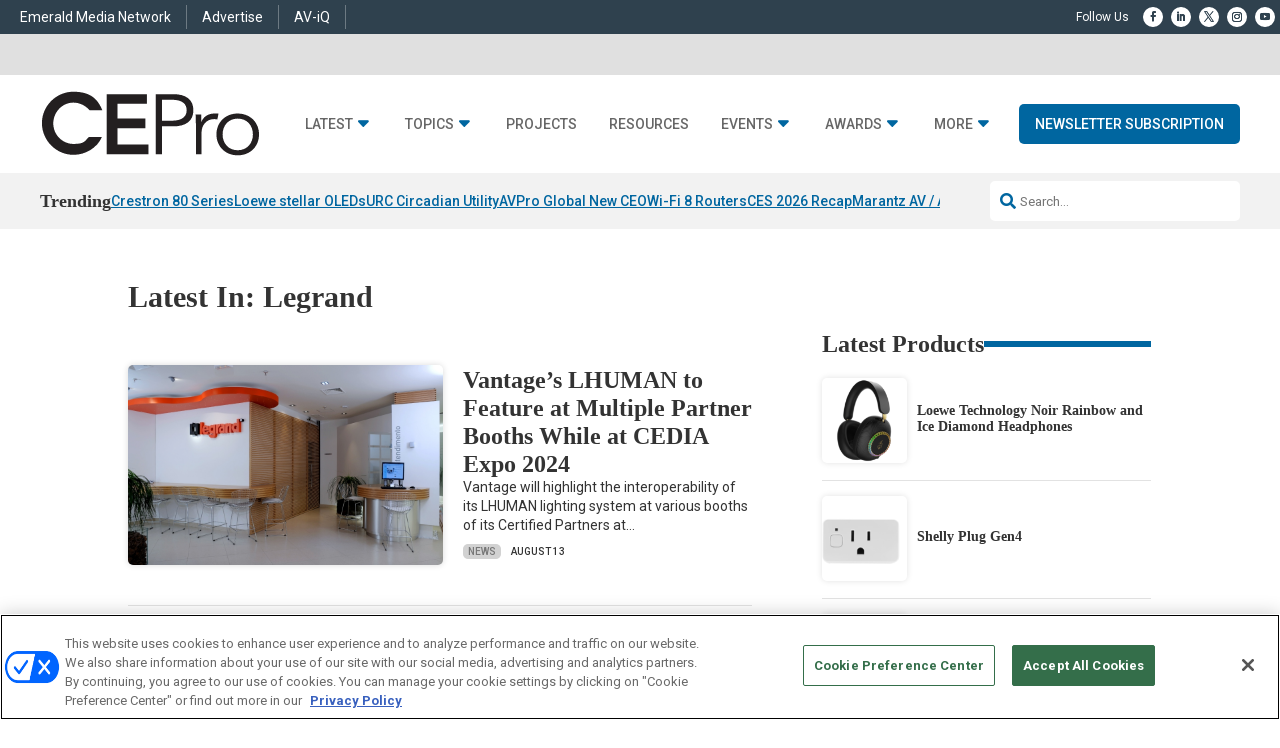

--- FILE ---
content_type: text/html; charset=UTF-8
request_url: https://www.cepro.com/tag/legrand/page/2/
body_size: 39133
content:
<!DOCTYPE html>
<html lang="en-US">
<head>
	<meta charset="UTF-8" />
<meta http-equiv="X-UA-Compatible" content="IE=edge">
	<link rel="pingback" href="https://www.cepro.com/xmlrpc.php" />

	<script type="text/javascript">
		document.documentElement.className = 'js';
	</script>
	
	<script id="diviarea-loader">window.DiviPopupData=window.DiviAreaConfig={"zIndex":1000000,"animateSpeed":400,"triggerClassPrefix":"show-popup-","idAttrib":"data-popup","modalIndicatorClass":"is-modal","blockingIndicatorClass":"is-blocking","defaultShowCloseButton":true,"withCloseClass":"with-close","noCloseClass":"no-close","triggerCloseClass":"close","singletonClass":"single","darkModeClass":"dark","noShadowClass":"no-shadow","altCloseClass":"close-alt","popupSelector":".et_pb_section.popup","initializeOnEvent":"et_pb_after_init_modules","popupWrapperClass":"area-outer-wrap","fullHeightClass":"full-height","openPopupClass":"da-overlay-visible","overlayClass":"da-overlay","exitIndicatorClass":"on-exit","hoverTriggerClass":"on-hover","clickTriggerClass":"on-click","onExitDelay":2000,"notMobileClass":"not-mobile","notTabletClass":"not-tablet","notDesktopClass":"not-desktop","baseContext":"body","activePopupClass":"is-open","closeButtonClass":"da-close","withLoaderClass":"with-loader","debug":false,"ajaxUrl":"https:\/\/www.cepro.com\/wp-admin\/admin-ajax.php","sys":[]};var divimode_loader=function(){"use strict";!function(t){t.DiviArea=t.DiviPopup={loaded:!1};var n=t.DiviArea,i=n.Hooks={},o={};function r(t,n,i){var r,e,c;if("string"==typeof t)if(o[t]){if(n)if((r=o[t])&&i)for(c=r.length;c--;)(e=r[c]).callback===n&&e.context===i&&(r[c]=!1);else for(c=r.length;c--;)r[c].callback===n&&(r[c]=!1)}else o[t]=[]}function e(t,n,i,r){if("string"==typeof t){var e={callback:n,priority:i,context:r},c=o[t];c?(c.push(e),c=function(t){var n,i,o,r,e=t.length;for(r=1;r<e;r++)for(n=t[r],i=r;i>0;i--)(o=t[i-1]).priority>n.priority&&(t[i]=o,t[i-1]=n);return t}(c)):c=[e],o[t]=c}}function c(t,n,i){"string"==typeof n&&(n=[n]);var r,e,c=[];for(r=0;r<n.length;r++)Array.prototype.push.apply(c,o[n[r]]);for(e=0;e<c.length;e++){var a=void 0;c[e]&&"function"==typeof c[e].callback&&("filter"===t?void 0!==(a=c[e].callback.apply(c[e].context,i))&&(i[0]=a):c[e].callback.apply(c[e].context,i))}if("filter"===t)return i[0]}i.silent=function(){return i},n.removeFilter=i.removeFilter=function(t,n){r(t,n)},n.removeAction=i.removeAction=function(t,n){r(t,n)},n.applyFilters=i.applyFilters=function(t){for(var n=[],i=arguments.length-1;i-- >0;)n[i]=arguments[i+1];return c("filter",t,n)},n.doAction=i.doAction=function(t){for(var n=[],i=arguments.length-1;i-- >0;)n[i]=arguments[i+1];c("action",t,n)},n.addFilter=i.addFilter=function(n,i,o,r){e(n,i,parseInt(o||10,10),r||t)},n.addAction=i.addAction=function(n,i,o,r){e(n,i,parseInt(o||10,10),r||t)},n.addActionOnce=i.addActionOnce=function(n,i,o,c){e(n,i,parseInt(o||10,10),c||t),e(n,(function(){r(n,i)}),1+parseInt(o||10,10),c||t)}}(window);return{}}();
</script><meta name='robots' content='index, follow, max-image-preview:large, max-snippet:-1, max-video-preview:-1' />
  
  <link rel='stylesheet' id='hubspot-global-css' href='https://cdn.jsdelivr.net/gh/Reach-Marketing/emx-hubspot@main/emerald-privacy-global.css' type='text/css' media='all' />
  <link rel='stylesheet' id='hubspot-css' href='https://cdn.jsdelivr.net/gh/Reach-Marketing/emx-hubspot@main/emerald-privacy-cepro.css' type='text/css' media='all' />
  
  <script type="text/javascript">
			let jqueryParams=[],jQuery=function(r){return jqueryParams=[...jqueryParams,r],jQuery},$=function(r){return jqueryParams=[...jqueryParams,r],$};window.jQuery=jQuery,window.$=jQuery;let customHeadScripts=!1;jQuery.fn=jQuery.prototype={},$.fn=jQuery.prototype={},jQuery.noConflict=function(r){if(window.jQuery)return jQuery=window.jQuery,$=window.jQuery,customHeadScripts=!0,jQuery.noConflict},jQuery.ready=function(r){jqueryParams=[...jqueryParams,r]},$.ready=function(r){jqueryParams=[...jqueryParams,r]},jQuery.load=function(r){jqueryParams=[...jqueryParams,r]},$.load=function(r){jqueryParams=[...jqueryParams,r]},jQuery.fn.ready=function(r){jqueryParams=[...jqueryParams,r]},$.fn.ready=function(r){jqueryParams=[...jqueryParams,r]};</script>
	<!-- This site is optimized with the Yoast SEO Premium plugin v26.5 (Yoast SEO v26.5) - https://yoast.com/wordpress/plugins/seo/ -->
	<title>Legrand Archives - Page 2 of 31 - CEPRO</title>
	<link rel="canonical" href="https://www.cepro.com/tag/legrand/page/2/" />
	<link rel="prev" href="https://www.cepro.com/tag/legrand/" />
	<link rel="next" href="https://www.cepro.com/tag/legrand/page/3/" />
	<meta property="og:locale" content="en_US" />
	<meta property="og:type" content="article" />
	<meta property="og:title" content="Legrand Archives" />
	<meta property="og:url" content="https://www.cepro.com/tag/legrand/" />
	<meta property="og:site_name" content="CEPRO" />
	<meta property="og:image" content="https://www.cepro.com/wp-content/uploads/2025/04/cepro_.png" />
	<meta property="og:image:width" content="696" />
	<meta property="og:image:height" content="696" />
	<meta property="og:image:type" content="image/png" />
	<meta name="twitter:card" content="summary_large_image" />
	<script type="application/ld+json" class="yoast-schema-graph">{"@context":"https://schema.org","@graph":[{"@type":"CollectionPage","@id":"https://www.cepro.com/tag/legrand/","url":"https://www.cepro.com/tag/legrand/page/2/","name":"Legrand Archives - Page 2 of 31 - CEPRO","isPartOf":{"@id":"https://www.cepro.com/#website"},"primaryImageOfPage":{"@id":"https://www.cepro.com/tag/legrand/page/2/#primaryimage"},"image":{"@id":"https://www.cepro.com/tag/legrand/page/2/#primaryimage"},"thumbnailUrl":"https://www.cepro.com/wp-content/uploads/2025/07/PerfTech-Island-router-1000x550-1.png","breadcrumb":{"@id":"https://www.cepro.com/tag/legrand/page/2/#breadcrumb"},"inLanguage":"en-US"},{"@type":"ImageObject","inLanguage":"en-US","@id":"https://www.cepro.com/tag/legrand/page/2/#primaryimage","url":"https://www.cepro.com/wp-content/uploads/2025/07/PerfTech-Island-router-1000x550-1.png","contentUrl":"https://www.cepro.com/wp-content/uploads/2025/07/PerfTech-Island-router-1000x550-1.png","width":1000,"height":550,"caption":"PerfTech has entered into an agreement with Legrand AV. (photo credit: PerfTech)"},{"@type":"BreadcrumbList","@id":"https://www.cepro.com/tag/legrand/page/2/#breadcrumb","itemListElement":[{"@type":"ListItem","position":1,"name":"Home","item":"https://www.cepro.com/"},{"@type":"ListItem","position":2,"name":"Legrand"}]},{"@type":"WebSite","@id":"https://www.cepro.com/#website","url":"https://www.cepro.com/","name":"CEPRO","description":"The Leading Information Source for the Custom Electronics Installer","publisher":{"@id":"https://www.cepro.com/#organization"},"potentialAction":[{"@type":"SearchAction","target":{"@type":"EntryPoint","urlTemplate":"https://www.cepro.com/?s={search_term_string}"},"query-input":{"@type":"PropertyValueSpecification","valueRequired":true,"valueName":"search_term_string"}}],"inLanguage":"en-US"},{"@type":"Organization","@id":"https://www.cepro.com/#organization","name":"CEPro","url":"https://www.cepro.com/","logo":{"@type":"ImageObject","inLanguage":"en-US","@id":"https://www.cepro.com/#/schema/logo/image/","url":"https://www.cepro.com/wp-content/uploads/2025/04/cepro_.png","contentUrl":"https://www.cepro.com/wp-content/uploads/2025/04/cepro_.png","width":696,"height":696,"caption":"CEPro"},"image":{"@id":"https://www.cepro.com/#/schema/logo/image/"}}]}</script>
	<!-- / Yoast SEO Premium plugin. -->


<link rel='dns-prefetch' href='//cdnjs.cloudflare.com' />
<link rel='dns-prefetch' href='//use.fontawesome.com' />
<link rel="alternate" type="application/rss+xml" title="CEPRO &raquo; Feed" href="https://www.cepro.com/feed/" />
<link rel="alternate" type="application/rss+xml" title="CEPRO &raquo; Comments Feed" href="https://www.cepro.com/comments/feed/" />
<link rel="alternate" type="application/rss+xml" title="CEPRO &raquo; Legrand Tag Feed" href="https://www.cepro.com/tag/legrand/feed/" />
<meta content="Content Framework v.2.4.7" name="generator"/>				<script>
				var divimegapro_singleton = [];
				divimegapro_singleton['header'] = false;
				divimegapro_singleton['content'] = false;
				divimegapro_singleton['footer'] = false;
				var divimegapro_singleton_enabled = ( divimegapro_singleton['header'] || divimegapro_singleton['content'] || divimegapro_singleton['footer'] ) ? true : false;
				</script>
				
				<style id='wp-block-library-inline-css' type='text/css'>
:root{--wp-block-synced-color:#7a00df;--wp-block-synced-color--rgb:122,0,223;--wp-bound-block-color:var(--wp-block-synced-color);--wp-editor-canvas-background:#ddd;--wp-admin-theme-color:#007cba;--wp-admin-theme-color--rgb:0,124,186;--wp-admin-theme-color-darker-10:#006ba1;--wp-admin-theme-color-darker-10--rgb:0,107,160.5;--wp-admin-theme-color-darker-20:#005a87;--wp-admin-theme-color-darker-20--rgb:0,90,135;--wp-admin-border-width-focus:2px}@media (min-resolution:192dpi){:root{--wp-admin-border-width-focus:1.5px}}.wp-element-button{cursor:pointer}:root .has-very-light-gray-background-color{background-color:#eee}:root .has-very-dark-gray-background-color{background-color:#313131}:root .has-very-light-gray-color{color:#eee}:root .has-very-dark-gray-color{color:#313131}:root .has-vivid-green-cyan-to-vivid-cyan-blue-gradient-background{background:linear-gradient(135deg,#00d084,#0693e3)}:root .has-purple-crush-gradient-background{background:linear-gradient(135deg,#34e2e4,#4721fb 50%,#ab1dfe)}:root .has-hazy-dawn-gradient-background{background:linear-gradient(135deg,#faaca8,#dad0ec)}:root .has-subdued-olive-gradient-background{background:linear-gradient(135deg,#fafae1,#67a671)}:root .has-atomic-cream-gradient-background{background:linear-gradient(135deg,#fdd79a,#004a59)}:root .has-nightshade-gradient-background{background:linear-gradient(135deg,#330968,#31cdcf)}:root .has-midnight-gradient-background{background:linear-gradient(135deg,#020381,#2874fc)}:root{--wp--preset--font-size--normal:16px;--wp--preset--font-size--huge:42px}.has-regular-font-size{font-size:1em}.has-larger-font-size{font-size:2.625em}.has-normal-font-size{font-size:var(--wp--preset--font-size--normal)}.has-huge-font-size{font-size:var(--wp--preset--font-size--huge)}.has-text-align-center{text-align:center}.has-text-align-left{text-align:left}.has-text-align-right{text-align:right}.has-fit-text{white-space:nowrap!important}#end-resizable-editor-section{display:none}.aligncenter{clear:both}.items-justified-left{justify-content:flex-start}.items-justified-center{justify-content:center}.items-justified-right{justify-content:flex-end}.items-justified-space-between{justify-content:space-between}.screen-reader-text{border:0;clip-path:inset(50%);height:1px;margin:-1px;overflow:hidden;padding:0;position:absolute;width:1px;word-wrap:normal!important}.screen-reader-text:focus{background-color:#ddd;clip-path:none;color:#444;display:block;font-size:1em;height:auto;left:5px;line-height:normal;padding:15px 23px 14px;text-decoration:none;top:5px;width:auto;z-index:100000}html :where(.has-border-color){border-style:solid}html :where([style*=border-top-color]){border-top-style:solid}html :where([style*=border-right-color]){border-right-style:solid}html :where([style*=border-bottom-color]){border-bottom-style:solid}html :where([style*=border-left-color]){border-left-style:solid}html :where([style*=border-width]){border-style:solid}html :where([style*=border-top-width]){border-top-style:solid}html :where([style*=border-right-width]){border-right-style:solid}html :where([style*=border-bottom-width]){border-bottom-style:solid}html :where([style*=border-left-width]){border-left-style:solid}html :where(img[class*=wp-image-]){height:auto;max-width:100%}:where(figure){margin:0 0 1em}html :where(.is-position-sticky){--wp-admin--admin-bar--position-offset:var(--wp-admin--admin-bar--height,0px)}@media screen and (max-width:600px){html :where(.is-position-sticky){--wp-admin--admin-bar--position-offset:0px}}

/*# sourceURL=wp-block-library-inline-css */
</style><link rel='stylesheet' id='wp-block-group-css' href='https://www.cepro.com/wp-includes/blocks/group/style.min.css?ver=26868f0fb5e9f174a15a339b854cc376' type='text/css' media='all' />
<link rel='stylesheet' id='wp-block-group-theme-css' href='https://www.cepro.com/wp-includes/blocks/group/theme.min.css?ver=26868f0fb5e9f174a15a339b854cc376' type='text/css' media='all' />
<style id='wp-block-paragraph-inline-css' type='text/css'>
.is-small-text{font-size:.875em}.is-regular-text{font-size:1em}.is-large-text{font-size:2.25em}.is-larger-text{font-size:3em}.has-drop-cap:not(:focus):first-letter{float:left;font-size:8.4em;font-style:normal;font-weight:100;line-height:.68;margin:.05em .1em 0 0;text-transform:uppercase}body.rtl .has-drop-cap:not(:focus):first-letter{float:none;margin-left:.1em}p.has-drop-cap.has-background{overflow:hidden}:root :where(p.has-background){padding:1.25em 2.375em}:where(p.has-text-color:not(.has-link-color)) a{color:inherit}p.has-text-align-left[style*="writing-mode:vertical-lr"],p.has-text-align-right[style*="writing-mode:vertical-rl"]{rotate:180deg}
/*# sourceURL=https://www.cepro.com/wp-includes/blocks/paragraph/style.min.css */
</style>
<style id='wp-block-spacer-inline-css' type='text/css'>
.wp-block-spacer{clear:both}
/*# sourceURL=https://www.cepro.com/wp-includes/blocks/spacer/style.min.css */
</style>
<style id='global-styles-inline-css' type='text/css'>
:root{--wp--preset--aspect-ratio--square: 1;--wp--preset--aspect-ratio--4-3: 4/3;--wp--preset--aspect-ratio--3-4: 3/4;--wp--preset--aspect-ratio--3-2: 3/2;--wp--preset--aspect-ratio--2-3: 2/3;--wp--preset--aspect-ratio--16-9: 16/9;--wp--preset--aspect-ratio--9-16: 9/16;--wp--preset--color--black: #000000;--wp--preset--color--cyan-bluish-gray: #abb8c3;--wp--preset--color--white: #ffffff;--wp--preset--color--pale-pink: #f78da7;--wp--preset--color--vivid-red: #cf2e2e;--wp--preset--color--luminous-vivid-orange: #ff6900;--wp--preset--color--luminous-vivid-amber: #fcb900;--wp--preset--color--light-green-cyan: #7bdcb5;--wp--preset--color--vivid-green-cyan: #00d084;--wp--preset--color--pale-cyan-blue: #8ed1fc;--wp--preset--color--vivid-cyan-blue: #0693e3;--wp--preset--color--vivid-purple: #9b51e0;--wp--preset--gradient--vivid-cyan-blue-to-vivid-purple: linear-gradient(135deg,rgb(6,147,227) 0%,rgb(155,81,224) 100%);--wp--preset--gradient--light-green-cyan-to-vivid-green-cyan: linear-gradient(135deg,rgb(122,220,180) 0%,rgb(0,208,130) 100%);--wp--preset--gradient--luminous-vivid-amber-to-luminous-vivid-orange: linear-gradient(135deg,rgb(252,185,0) 0%,rgb(255,105,0) 100%);--wp--preset--gradient--luminous-vivid-orange-to-vivid-red: linear-gradient(135deg,rgb(255,105,0) 0%,rgb(207,46,46) 100%);--wp--preset--gradient--very-light-gray-to-cyan-bluish-gray: linear-gradient(135deg,rgb(238,238,238) 0%,rgb(169,184,195) 100%);--wp--preset--gradient--cool-to-warm-spectrum: linear-gradient(135deg,rgb(74,234,220) 0%,rgb(151,120,209) 20%,rgb(207,42,186) 40%,rgb(238,44,130) 60%,rgb(251,105,98) 80%,rgb(254,248,76) 100%);--wp--preset--gradient--blush-light-purple: linear-gradient(135deg,rgb(255,206,236) 0%,rgb(152,150,240) 100%);--wp--preset--gradient--blush-bordeaux: linear-gradient(135deg,rgb(254,205,165) 0%,rgb(254,45,45) 50%,rgb(107,0,62) 100%);--wp--preset--gradient--luminous-dusk: linear-gradient(135deg,rgb(255,203,112) 0%,rgb(199,81,192) 50%,rgb(65,88,208) 100%);--wp--preset--gradient--pale-ocean: linear-gradient(135deg,rgb(255,245,203) 0%,rgb(182,227,212) 50%,rgb(51,167,181) 100%);--wp--preset--gradient--electric-grass: linear-gradient(135deg,rgb(202,248,128) 0%,rgb(113,206,126) 100%);--wp--preset--gradient--midnight: linear-gradient(135deg,rgb(2,3,129) 0%,rgb(40,116,252) 100%);--wp--preset--font-size--small: 13px;--wp--preset--font-size--medium: 20px;--wp--preset--font-size--large: 36px;--wp--preset--font-size--x-large: 42px;--wp--preset--spacing--20: 0.44rem;--wp--preset--spacing--30: 0.67rem;--wp--preset--spacing--40: 1rem;--wp--preset--spacing--50: 1.5rem;--wp--preset--spacing--60: 2.25rem;--wp--preset--spacing--70: 3.38rem;--wp--preset--spacing--80: 5.06rem;--wp--preset--shadow--natural: 6px 6px 9px rgba(0, 0, 0, 0.2);--wp--preset--shadow--deep: 12px 12px 50px rgba(0, 0, 0, 0.4);--wp--preset--shadow--sharp: 6px 6px 0px rgba(0, 0, 0, 0.2);--wp--preset--shadow--outlined: 6px 6px 0px -3px rgb(255, 255, 255), 6px 6px rgb(0, 0, 0);--wp--preset--shadow--crisp: 6px 6px 0px rgb(0, 0, 0);}:root { --wp--style--global--content-size: 823px;--wp--style--global--wide-size: 1080px; }:where(body) { margin: 0; }.wp-site-blocks > .alignleft { float: left; margin-right: 2em; }.wp-site-blocks > .alignright { float: right; margin-left: 2em; }.wp-site-blocks > .aligncenter { justify-content: center; margin-left: auto; margin-right: auto; }:where(.is-layout-flex){gap: 0.5em;}:where(.is-layout-grid){gap: 0.5em;}.is-layout-flow > .alignleft{float: left;margin-inline-start: 0;margin-inline-end: 2em;}.is-layout-flow > .alignright{float: right;margin-inline-start: 2em;margin-inline-end: 0;}.is-layout-flow > .aligncenter{margin-left: auto !important;margin-right: auto !important;}.is-layout-constrained > .alignleft{float: left;margin-inline-start: 0;margin-inline-end: 2em;}.is-layout-constrained > .alignright{float: right;margin-inline-start: 2em;margin-inline-end: 0;}.is-layout-constrained > .aligncenter{margin-left: auto !important;margin-right: auto !important;}.is-layout-constrained > :where(:not(.alignleft):not(.alignright):not(.alignfull)){max-width: var(--wp--style--global--content-size);margin-left: auto !important;margin-right: auto !important;}.is-layout-constrained > .alignwide{max-width: var(--wp--style--global--wide-size);}body .is-layout-flex{display: flex;}.is-layout-flex{flex-wrap: wrap;align-items: center;}.is-layout-flex > :is(*, div){margin: 0;}body .is-layout-grid{display: grid;}.is-layout-grid > :is(*, div){margin: 0;}body{padding-top: 0px;padding-right: 0px;padding-bottom: 0px;padding-left: 0px;}:root :where(.wp-element-button, .wp-block-button__link){background-color: #32373c;border-width: 0;color: #fff;font-family: inherit;font-size: inherit;font-style: inherit;font-weight: inherit;letter-spacing: inherit;line-height: inherit;padding-top: calc(0.667em + 2px);padding-right: calc(1.333em + 2px);padding-bottom: calc(0.667em + 2px);padding-left: calc(1.333em + 2px);text-decoration: none;text-transform: inherit;}.has-black-color{color: var(--wp--preset--color--black) !important;}.has-cyan-bluish-gray-color{color: var(--wp--preset--color--cyan-bluish-gray) !important;}.has-white-color{color: var(--wp--preset--color--white) !important;}.has-pale-pink-color{color: var(--wp--preset--color--pale-pink) !important;}.has-vivid-red-color{color: var(--wp--preset--color--vivid-red) !important;}.has-luminous-vivid-orange-color{color: var(--wp--preset--color--luminous-vivid-orange) !important;}.has-luminous-vivid-amber-color{color: var(--wp--preset--color--luminous-vivid-amber) !important;}.has-light-green-cyan-color{color: var(--wp--preset--color--light-green-cyan) !important;}.has-vivid-green-cyan-color{color: var(--wp--preset--color--vivid-green-cyan) !important;}.has-pale-cyan-blue-color{color: var(--wp--preset--color--pale-cyan-blue) !important;}.has-vivid-cyan-blue-color{color: var(--wp--preset--color--vivid-cyan-blue) !important;}.has-vivid-purple-color{color: var(--wp--preset--color--vivid-purple) !important;}.has-black-background-color{background-color: var(--wp--preset--color--black) !important;}.has-cyan-bluish-gray-background-color{background-color: var(--wp--preset--color--cyan-bluish-gray) !important;}.has-white-background-color{background-color: var(--wp--preset--color--white) !important;}.has-pale-pink-background-color{background-color: var(--wp--preset--color--pale-pink) !important;}.has-vivid-red-background-color{background-color: var(--wp--preset--color--vivid-red) !important;}.has-luminous-vivid-orange-background-color{background-color: var(--wp--preset--color--luminous-vivid-orange) !important;}.has-luminous-vivid-amber-background-color{background-color: var(--wp--preset--color--luminous-vivid-amber) !important;}.has-light-green-cyan-background-color{background-color: var(--wp--preset--color--light-green-cyan) !important;}.has-vivid-green-cyan-background-color{background-color: var(--wp--preset--color--vivid-green-cyan) !important;}.has-pale-cyan-blue-background-color{background-color: var(--wp--preset--color--pale-cyan-blue) !important;}.has-vivid-cyan-blue-background-color{background-color: var(--wp--preset--color--vivid-cyan-blue) !important;}.has-vivid-purple-background-color{background-color: var(--wp--preset--color--vivid-purple) !important;}.has-black-border-color{border-color: var(--wp--preset--color--black) !important;}.has-cyan-bluish-gray-border-color{border-color: var(--wp--preset--color--cyan-bluish-gray) !important;}.has-white-border-color{border-color: var(--wp--preset--color--white) !important;}.has-pale-pink-border-color{border-color: var(--wp--preset--color--pale-pink) !important;}.has-vivid-red-border-color{border-color: var(--wp--preset--color--vivid-red) !important;}.has-luminous-vivid-orange-border-color{border-color: var(--wp--preset--color--luminous-vivid-orange) !important;}.has-luminous-vivid-amber-border-color{border-color: var(--wp--preset--color--luminous-vivid-amber) !important;}.has-light-green-cyan-border-color{border-color: var(--wp--preset--color--light-green-cyan) !important;}.has-vivid-green-cyan-border-color{border-color: var(--wp--preset--color--vivid-green-cyan) !important;}.has-pale-cyan-blue-border-color{border-color: var(--wp--preset--color--pale-cyan-blue) !important;}.has-vivid-cyan-blue-border-color{border-color: var(--wp--preset--color--vivid-cyan-blue) !important;}.has-vivid-purple-border-color{border-color: var(--wp--preset--color--vivid-purple) !important;}.has-vivid-cyan-blue-to-vivid-purple-gradient-background{background: var(--wp--preset--gradient--vivid-cyan-blue-to-vivid-purple) !important;}.has-light-green-cyan-to-vivid-green-cyan-gradient-background{background: var(--wp--preset--gradient--light-green-cyan-to-vivid-green-cyan) !important;}.has-luminous-vivid-amber-to-luminous-vivid-orange-gradient-background{background: var(--wp--preset--gradient--luminous-vivid-amber-to-luminous-vivid-orange) !important;}.has-luminous-vivid-orange-to-vivid-red-gradient-background{background: var(--wp--preset--gradient--luminous-vivid-orange-to-vivid-red) !important;}.has-very-light-gray-to-cyan-bluish-gray-gradient-background{background: var(--wp--preset--gradient--very-light-gray-to-cyan-bluish-gray) !important;}.has-cool-to-warm-spectrum-gradient-background{background: var(--wp--preset--gradient--cool-to-warm-spectrum) !important;}.has-blush-light-purple-gradient-background{background: var(--wp--preset--gradient--blush-light-purple) !important;}.has-blush-bordeaux-gradient-background{background: var(--wp--preset--gradient--blush-bordeaux) !important;}.has-luminous-dusk-gradient-background{background: var(--wp--preset--gradient--luminous-dusk) !important;}.has-pale-ocean-gradient-background{background: var(--wp--preset--gradient--pale-ocean) !important;}.has-electric-grass-gradient-background{background: var(--wp--preset--gradient--electric-grass) !important;}.has-midnight-gradient-background{background: var(--wp--preset--gradient--midnight) !important;}.has-small-font-size{font-size: var(--wp--preset--font-size--small) !important;}.has-medium-font-size{font-size: var(--wp--preset--font-size--medium) !important;}.has-large-font-size{font-size: var(--wp--preset--font-size--large) !important;}.has-x-large-font-size{font-size: var(--wp--preset--font-size--x-large) !important;}
/*# sourceURL=global-styles-inline-css */
</style>

<link rel='stylesheet' id='wp-components-css' href='https://www.cepro.com/wp-includes/css/dist/components/style.min.css?ver=26868f0fb5e9f174a15a339b854cc376' type='text/css' media='all' />
<link rel='stylesheet' id='wp-preferences-css' href='https://www.cepro.com/wp-includes/css/dist/preferences/style.min.css?ver=26868f0fb5e9f174a15a339b854cc376' type='text/css' media='all' />
<link rel='stylesheet' id='wp-block-editor-css' href='https://www.cepro.com/wp-includes/css/dist/block-editor/style.min.css?ver=26868f0fb5e9f174a15a339b854cc376' type='text/css' media='all' />
<link rel='stylesheet' id='popup-maker-block-library-style-css' href='https://www.cepro.com/wp-content/plugins/popup-maker/dist/packages/block-library-style.css?ver=dbea705cfafe089d65f1' type='text/css' media='all' />
<link rel='stylesheet' id='css-divi-area-css' href='https://www.cepro.com/wp-content/plugins/popups-for-divi/styles/front.min.css?ver=3.2.3' type='text/css' media='all' />
<style id='css-divi-area-inline-css' type='text/css'>
.et_pb_section.popup{display:none}
/*# sourceURL=css-divi-area-inline-css */
</style>
<link rel='stylesheet' id='css-divi-area-popuphidden-css' href='https://www.cepro.com/wp-content/plugins/popups-for-divi/styles/front-popuphidden.min.css?ver=3.2.3' type='text/css' media='all' />
<link rel='stylesheet' id='font-awesome-css' href='https://use.fontawesome.com/releases/v5.15.4/css/all.css?ver=26868f0fb5e9f174a15a339b854cc376' type='text/css' media='all' />
<link rel='stylesheet' id='divi-modal-popup-styles-css' href='https://www.cepro.com/wp-content/plugins/divi-modal-popup/styles/style.min.css?ver=1.2.0' type='text/css' media='all' />
<link rel='stylesheet' id='malinky-ajax-pagination-css' href='https://www.cepro.com/wp-content/plugins/malinky-ajax-pagination/css/style.css' type='text/css' media='all' />
<link rel='stylesheet' id='divi-style-parent-css' href='https://www.cepro.com/wp-content/themes/Divi/style-static.min.css?ver=4.27.4' type='text/css' media='all' />
<link rel='stylesheet' id='divi-style-pum-css' href='https://www.cepro.com/wp-content/themes/content-framework/style.css?ver=4.27.4' type='text/css' media='all' />
<link rel='stylesheet' id='gforms_reset_css-css' href='https://www.cepro.com/wp-content/plugins/gravityforms/legacy/css/formreset.min.css?ver=2.9.23' type='text/css' media='all' />
<link rel='stylesheet' id='gforms_formsmain_css-css' href='https://www.cepro.com/wp-content/plugins/gravityforms/legacy/css/formsmain.min.css?ver=2.9.23' type='text/css' media='all' />
<link rel='stylesheet' id='gforms_ready_class_css-css' href='https://www.cepro.com/wp-content/plugins/gravityforms/legacy/css/readyclass.min.css?ver=2.9.23' type='text/css' media='all' />
<link rel='stylesheet' id='gforms_browsers_css-css' href='https://www.cepro.com/wp-content/plugins/gravityforms/legacy/css/browsers.min.css?ver=2.9.23' type='text/css' media='all' />
<link rel='stylesheet' id='DiviMegaPro-main-css' href='https://www.cepro.com/wp-content/plugins/divi-mega-pro/assets/css/main.css?ver=1.9.8.2' type='text/css' media='all' />
<link rel='stylesheet' id='DiviMegaPro-main-media-query-css' href='https://www.cepro.com/wp-content/plugins/divi-mega-pro/assets/css/main-media-query.css?ver=1.9.8.2' type='text/css' media='all' />
<link rel='stylesheet' id='DiviMegaPro-tippy-animations-css' href='https://www.cepro.com/wp-content/plugins/divi-mega-pro/assets/libraries/tippy/css/animations.css?ver=1.9.8.2' type='text/css' media='all' />
<script type="text/javascript" src="https://www.cepro.com/wp-includes/js/jquery/jquery.min.js?ver=3.7.1" id="jquery-core-js"></script>
<script type="text/javascript" src="https://www.cepro.com/wp-includes/js/jquery/jquery-migrate.min.js?ver=3.4.1" id="jquery-migrate-js"></script>
<script type="text/javascript" id="jquery-js-after">
/* <![CDATA[ */
jqueryParams.length&&$.each(jqueryParams,function(e,r){if("function"==typeof r){var n=String(r);n.replace("$","jQuery");var a=new Function("return "+n)();$(document).ready(a)}});
//# sourceURL=jquery-js-after
/* ]]> */
</script>
<script type="text/javascript" id="custom-menu-link-js-js-extra">
/* <![CDATA[ */
var menuImage = {"imageSrc":"https://www.cepro.com/wp-content/plugins/universal-custom-footer/inc/privacyoptions29x14.png"};
//# sourceURL=custom-menu-link-js-js-extra
/* ]]> */
</script>
<script type="text/javascript" src="https://www.cepro.com/wp-content/plugins/universal-custom-footer/inc/custom.js" id="custom-menu-link-js-js"></script>
<script type="text/javascript" src="https://www.cepro.com/wp-content/plugins/popups-for-divi/scripts/ie-compat.min.js?ver=3.2.3" id="dap-ie-js"></script>
<script type="text/javascript" src="https://www.cepro.com/wp-content/plugins/divi-mega-pro/assets/js/popper-1.16.1.min.js?ver=1.9.8.2" id="DiviMegaPro-popper-js"></script>
<script type="text/javascript" src="https://www.cepro.com/wp-content/plugins/divi-mega-pro/assets/js/tippy-5.2.1.min.js?ver=1.9.8.2" id="DiviMegaPro-tippy-js"></script>
  <!-- OneTrust Cookies Consent Notice start for cepro.com --> 
   <script type="text/javascript" src="https://cdn.cookielaw.org/consent/39267bb9-ad13-4c94-ab99-85931e1f34d6/OtAutoBlock.js" ></script> 
   <script src="https://cdn.cookielaw.org/scripttemplates/otSDKStub.js"  type="text/javascript" charset="UTF-8" data-domain-script="39267bb9-ad13-4c94-ab99-85931e1f34d6" ></script> 
   <script type="text/javascript"> 
   function OptanonWrapper() { } 
   </script> 
   <!-- OneTrust Cookies Consent Notice end for cepro.com --><script type="application/ld+json" class="wp-parsely-metadata">{"@context":"https:\/\/schema.org","@type":"WebPage","headline":"Tagged - Legrand","url":"http:\/\/www.cepro.com\/tag\/legrand\/page\/2\/"}</script>	<script async="async" src="https://securepubads.g.doubleclick.net/tag/js/gpt.js"></script>
	<script>
  		window.googletag = window.googletag || {cmd: []};
	</script>
	<script>


   
 		const networkCode = 5993;
		const topLevelAdUnit = "nbm.con.cepro";
   		const adslot = "other";
   		const adUnit = topLevelAdUnit + "/" + adslot;
   		const slotName = "/" + networkCode + "/" + adUnit;
		const s1 = "other";
		const s2 = "";
		const s3 = "";
   		const ptype = "";	
   		const pid = "tag/legrand/page/2";
   		const test = ""; 
		console.log('Ad Slot Name: ' + slotName);

	    googletag.cmd.push(() => {
	   		var topMapping = googletag.sizeMapping().
	    		addSize([1024, 0], [[970, 90], [728, 90]]). // Desktop
	    		addSize([768, 0], [728, 90]). // Tablet
	    		addSize([330, 0], [320, 50]). // Phone
	    		build();

	   		var right1Mapping = googletag.sizeMapping().
	    		addSize([1024, 0], [300, 250]). // Desktop
	    		addSize([768, 0], [300, 250]). // Tablet
	    		addSize([330, 0], [300, 250]). // Phone
	    		build();

	   		var right2Mapping = googletag.sizeMapping().
	    		addSize([1024, 0], [[300, 600], [300, 250]]). // Desktop
	    		addSize([768, 0], [300, 250]). // Tablet
	    		addSize([330, 0], [300, 250]). // Phone
	    		build();	    		

	   		var bottomMapping = googletag.sizeMapping().
	    		addSize([1024, 0], [[970, 250], [970, 90], [728, 90]]). // Desktop
	    		addSize([768, 0], [728, 90]). // Tablet
	    		addSize([330, 0], [300, 250]). // Phone
	    		build();
			
	   		var galleryMapping = googletag.sizeMapping().
	    		addSize([1024, 0], [970, 250]). // Desktop
	    		addSize([768, 0], [300, 250]). // Tablet
	    		addSize([330, 0], [300, 250]). // Phone
	    		build(); 
			
			var REFRESH_KEY = 'refresh';
			var REFRESH_VALUE = 'true';
			googletag.defineOutOfPageSlot(slotName, googletag.enums.OutOfPageFormat.BOTTOM_ANCHOR)
			?.addService(googletag.pubads())    
			?.setTargeting("pos", "bottom-anchor");

			googletag.defineOutOfPageSlot(slotName, googletag.enums.OutOfPageFormat.INTERSTITIAL)
			?.addService(googletag.pubads())    
			?.setTargeting("pos", "interstitial"); 			
			
			 googletag.defineSlot(slotName, [[970,90], [728,90], [320, 50]], "top-leaderboard")
			.defineSizeMapping(topMapping)
			.addService(googletag.pubads())
			.setTargeting(REFRESH_KEY, REFRESH_VALUE)
			.setTargeting("pos", "top");

						googletag.defineSlot(slotName, [[970,90], [970,250], [728,90], [320, 50]], "bottom-leaderboard")
			.defineSizeMapping(bottomMapping)
			.addService(googletag.pubads())
			.setTargeting(REFRESH_KEY, REFRESH_VALUE)
			.setTargeting("pos", "bottom");

						
		 	var SECONDS_TO_WAIT_AFTER_VIEWABILITY = 90;

			  googletag.pubads().addEventListener('impressionViewable', function(event) {
				var slot = event.slot;
				if (slot.getTargeting(REFRESH_KEY).indexOf(REFRESH_VALUE) > -1) {
				  setTimeout(function() {
					googletag.pubads().refresh([slot]);
				  }, SECONDS_TO_WAIT_AFTER_VIEWABILITY * 1000);
				}
			  });
 
			googletag.pubads().enableLazyLoad({
	            fetchMarginPercent: 200,
	            renderMarginPercent: 300,
	      		mobileScaling: 10,
  			});			
			googletag.pubads().enableSingleRequest();
			googletag.pubads().setTargeting("s1", s1 );
			googletag.pubads().setTargeting("s2", s2 );
			googletag.pubads().setTargeting("s3", s3 );
			googletag.pubads().setTargeting("ptype", ptype );
			googletag.pubads().setTargeting("pid", pid );
			googletag.pubads().setTargeting("test", test);
									
			googletag.pubads().setCentering(true);
			googletag.pubads().collapseEmptyDivs();
			googletag.enableServices();

	});
	</script>
<meta name="viewport" content="width=device-width, initial-scale=1.0, maximum-scale=1.0, user-scalable=0" />		<script type="text/javascript">
		var ajax_url = 'https://www.cepro.com/wp-admin/admin-ajax.php';
		</script>
		<script>
jQuery(document).ready(function(){
  jQuery(document).on('click', '#promo_footer_close', function() {
   jQuery('#sectionfooter-promo').hide();
});
jQuery('body.single .dis-inline a[href^="https://staging-cepro.kinsta.cloud/category/sponsored-content/"]').hide();		
});
jQuery(window).load(function() {
    setTimeout(function(){ jQuery('#sectionfooter-promo').show(900); }, 5000);
});
</script>


<script>
	
jQuery(document).ready(function($) {
    function updateTabWidth() {
        if ($('.tab-content.current').length === 0) {
            $('ul.menu-tabs').addClass('full-width-tabs');
        } else {
            $('ul.menu-tabs').removeClass('full-width-tabs');
        }
    }

    $('.tab-link').click(function() {
        var tab_id = $(this).attr('data-tab');

        $('.tab-link').removeClass('current');
        $('.tab-content').removeClass('current');

        $(this).addClass('current');
        $("#" + tab_id).addClass('current');

        updateTabWidth();
    });

    // Initial check on page load
    updateTabWidth();
});

</script>


<!-- End Google Tag Manager --><!-- Facebook Verification -->
<meta name="facebook-domain-verification" content="ymrspqc8uvpvdcjdseha65zxl6bswf">






<script>
	(function($) {
       
function setup_collapsible_submenus() {
     
var FirstLevel = $('.et_mobile_menu .first-level > a');
   
FirstLevel.off('click').click(function() {
$(this).attr('href', '#');  
$(this).parent().children().children().toggleClass('reveal-items');
$(this).toggleClass('icon-switch');
});
   
 
}
       
$(window).load(function() {
setTimeout(function() {
setup_collapsible_submenus();
}, 700);
});
	
})(jQuery);
	
	
</script>



<script src="https://maps.googleapis.com/maps/api/js?key=AIzaSyA4AobRu8HBihBSdsgKK1IW5ZiM33zI1Vk&callback=initMap"></script>

<!-- Google Tag Manager -->
<script>(function(w,d,s,l,i){w[l]=w[l]||[];w[l].push({'gtm.start':
new Date().getTime(),event:'gtm.js'});var f=d.getElementsByTagName(s)[0],
j=d.createElement(s),dl=l!='dataLayer'?'&l='+l:'';j.async=true;j.src=
'https://www.googletagmanager.com/gtm.js?id='+i+dl;f.parentNode.insertBefore(j,f);
})(window,document,'script','dataLayer','GTM-NLGNGRR');</script>
<!-- End Google Tag Manager -->


<script>
	(function($) {
	$('document').ready(function() {
  //Make gallery objects clickable
  $('.fs-gal').click(function() {
    fsGal_DisplayImage($(this));
  });
  //Display gallery
  function fsGal_DisplayImage(obj) {
    //Clear navigation buttons
    $('.fs-gal-view > .fs-gal-prev').fadeOut();
    $('.fs-gal-view > .fs-gal-next').fadeOut();
    //Set current image
    var title = obj.attr('alt');
    if (!title || title == '') { title = obj.attr('title'); }
    $('.fs-gal-view > h1').text(title);
    if (!title || title == '') { $('.fs-gal-view > h1').fadeOut(); }
    else { $('.fs-gal-view > h1').fadeIn(); }
    var img = obj.data('url');
    $('.fs-gal-view').css('background-image', 'url('+img+')');
    //Create buttons
    var current = $('.fs-gal').index(obj);
    var prev = current - 1;
    var next = current + 1;
    if (prev >= 0) {
      $('.fs-gal-view > .fs-gal-prev').data('img-index', prev);
      $('.fs-gal-view > .fs-gal-prev').fadeIn();
    }
    if (next < $('.fs-gal').length) {
      $('.fs-gal-view > .fs-gal-next').data('img-index', next);
      $('.fs-gal-view > .fs-gal-next').fadeIn();
    }
    $('.fs-gal-view').fadeIn(); //Display gallery
  }
  //Gallery navigation
  $('.fs-gal-view .fs-gal-nav').click(function() {
    var index = $(this).data('img-index');
    var img = $($('.fs-gal').get(index));
    fsGal_DisplayImage(img);
  });
  //Close gallery
  $('.fs-gal-view .fs-gal-close').click(function() {
    $('.fs-gal-view').fadeOut();
  });
  //Keyboard navigation
  $('body').keydown(function(e) {
    if (e.keyCode == 37) {
      $('.fs-gal-view .fs-gal-prev').click(); //Left arrow
    }
    else if(e.keyCode == 39) { // right
      $('.fs-gal-view .fs-gal-next').click(); //Right arrow
    }
    else if(e.keyCode == 27) { // right
      $('.fs-gal-view .fs-gal-close').click(); //ESC
    }
  });
		setTimeout(function() {		
jQuery('.fs-gal').each(function() {
    url = jQuery(this).attr('data-url');
    if(url){
        jQuery(this).find('img').attr('src', url);
    }
}); 
}, 100);
});
		})(jQuery);
</script>
<script>
(function($) {
    $(document).ready(function() {
        $(window).resize(function() {
            $('.et_blog_grid_equal_height').each(function() {
                equalise_articles($(this));
            });
        });
         $('.et_blog_grid_equal_height').each(function() {
            var blog = $(this);
             equalise_articles($(this));
             var observer = new MutationObserver(function(mutations) {
                equalise_articles(blog);
            });
                         var config = {
                subtree: true,
                childList: true
            };
             observer.observe(blog[0], config);
        });
         function equalise_articles(blog) {
            var articles = blog.find('article');
            var heights = [];
                         articles.each(function() {
                var height = 0;
                height += ($(this).find('.et_pb_image_container, .et_main_video_container').length != 0) ? $(this).find('.et_pb_image_container, .et_main_video_container').outerHeight(true) : 0;
                height += $(this).find('.entry-title').outerHeight(true);
                height += $(this).find('.post-meta').outerHeight(true); 
                height += $(this).find('.post-content').outerHeight(true);    
                 heights.push(height);
            });
             var max_height = Math.max.apply(Math,heights); 
             articles.each(function() {
                $(this).height(max_height);
            });
        }
         $(document).ajaxComplete(function() {
            $('.et_blog_grid_equal_height').imagesLoaded().then(function() {
                $('.et_blog_grid_equal_height').each(function(){
                    equalise_articles($(this));
                });
            });
        });
         $.fn.imagesLoaded = function() {
            var $imgs = this.find('img[src!=""]');
            var dfds = [];
             if (!$imgs.length) {
                return $.Deferred().resolve().promise();
            }            
             $imgs.each(function(){
                var dfd = $.Deferred();
                dfds.push(dfd);
                var img = new Image();
                 img.onload = function() {
                    dfd.resolve();
                };
                 img.onerror = function() {
                    dfd.resolve(); 
                };
                 img.src = this.src;
            });
             return $.when.apply($, dfds);
        }
    });
})(jQuery);
</script>
<script>
jQuery(document).ready(function(){
  jQuery('.slide-wrapper nav a').each(function() {
    old_url = jQuery(this).attr('href');
    var url = window.location.href;
    var to = url.lastIndexOf('/') +1;
    main_url =  url.substring(0,to);
    jQuery(this).attr('href', main_url+old_url)
}); 
	setTimeout(function() {
    jQuery("#close-top-middle-ads").trigger('click');
  }, 5000);

	jQuery('#jumbo-ad-top').delay(10000).fadeOut('slow');

});
	
</script>
<script>
  window.addEventListener('message', function(e) {
      var iframe = document.getElementById("google_ads_iframe_/5993/nbm.con.cepro_4");
      var eventName = e.data[0];
      if (e.origin !== 'https://staging-cepro.kinsta.cloud') return;
      switch(eventName) {
      case 'closeJumbo':
          iframe.parentNode.removeChild(iframe);
          document.getElementById('cepro_640_Top').style.visibility = 'hidden';  
          document.getElementById('cepro_640_Top').style.display = 'none'; 
          break;
      }  
  }, false);
</script>





<script type="text/javascript">
var elm=document.getElementsByTagName("html")[0];
elm.style.display="none";
document.addEventListener("DOMContentLoaded",function(event) {elm.style.display="block"; });
</script>

<link rel="icon" href="https://www.cepro.com/wp-content/uploads/2019/07/cropped-cep_new_blue-32x32.jpg" sizes="32x32" />
<link rel="icon" href="https://www.cepro.com/wp-content/uploads/2019/07/cropped-cep_new_blue-192x192.jpg" sizes="192x192" />
<link rel="apple-touch-icon" href="https://www.cepro.com/wp-content/uploads/2019/07/cropped-cep_new_blue-180x180.jpg" />
<meta name="msapplication-TileImage" content="https://www.cepro.com/wp-content/uploads/2019/07/cropped-cep_new_blue-270x270.jpg" />
<style id="et-divi-customizer-global-cached-inline-styles">body,.et_pb_column_1_2 .et_quote_content blockquote cite,.et_pb_column_1_2 .et_link_content a.et_link_main_url,.et_pb_column_1_3 .et_quote_content blockquote cite,.et_pb_column_3_8 .et_quote_content blockquote cite,.et_pb_column_1_4 .et_quote_content blockquote cite,.et_pb_blog_grid .et_quote_content blockquote cite,.et_pb_column_1_3 .et_link_content a.et_link_main_url,.et_pb_column_3_8 .et_link_content a.et_link_main_url,.et_pb_column_1_4 .et_link_content a.et_link_main_url,.et_pb_blog_grid .et_link_content a.et_link_main_url,body .et_pb_bg_layout_light .et_pb_post p,body .et_pb_bg_layout_dark .et_pb_post p{font-size:16px}.et_pb_slide_content,.et_pb_best_value{font-size:18px}body{color:#333333}h1,h2,h3,h4,h5,h6{color:#333333}body{line-height:1.5em}#et_search_icon:hover,.mobile_menu_bar:before,.mobile_menu_bar:after,.et_toggle_slide_menu:after,.et-social-icon a:hover,.et_pb_sum,.et_pb_pricing li a,.et_pb_pricing_table_button,.et_overlay:before,.entry-summary p.price ins,.et_pb_member_social_links a:hover,.et_pb_widget li a:hover,.et_pb_filterable_portfolio .et_pb_portfolio_filters li a.active,.et_pb_filterable_portfolio .et_pb_portofolio_pagination ul li a.active,.et_pb_gallery .et_pb_gallery_pagination ul li a.active,.wp-pagenavi span.current,.wp-pagenavi a:hover,.nav-single a,.tagged_as a,.posted_in a{color:#0066a0}.et_pb_contact_submit,.et_password_protected_form .et_submit_button,.et_pb_bg_layout_light .et_pb_newsletter_button,.comment-reply-link,.form-submit .et_pb_button,.et_pb_bg_layout_light .et_pb_promo_button,.et_pb_bg_layout_light .et_pb_more_button,.et_pb_contact p input[type="checkbox"]:checked+label i:before,.et_pb_bg_layout_light.et_pb_module.et_pb_button{color:#0066a0}.footer-widget h4{color:#0066a0}.et-search-form,.nav li ul,.et_mobile_menu,.footer-widget li:before,.et_pb_pricing li:before,blockquote{border-color:#0066a0}.et_pb_counter_amount,.et_pb_featured_table .et_pb_pricing_heading,.et_quote_content,.et_link_content,.et_audio_content,.et_pb_post_slider.et_pb_bg_layout_dark,.et_slide_in_menu_container,.et_pb_contact p input[type="radio"]:checked+label i:before{background-color:#0066a0}.container,.et_pb_row,.et_pb_slider .et_pb_container,.et_pb_fullwidth_section .et_pb_title_container,.et_pb_fullwidth_section .et_pb_title_featured_container,.et_pb_fullwidth_header:not(.et_pb_fullscreen) .et_pb_fullwidth_header_container{max-width:1200px}.et_boxed_layout #page-container,.et_boxed_layout.et_non_fixed_nav.et_transparent_nav #page-container #top-header,.et_boxed_layout.et_non_fixed_nav.et_transparent_nav #page-container #main-header,.et_fixed_nav.et_boxed_layout #page-container #top-header,.et_fixed_nav.et_boxed_layout #page-container #main-header,.et_boxed_layout #page-container .container,.et_boxed_layout #page-container .et_pb_row{max-width:1360px}a{color:#0066a0}.et_secondary_nav_enabled #page-container #top-header{background-color:#0066a0!important}#et-secondary-nav li ul{background-color:#0066a0}#main-footer .footer-widget h4,#main-footer .widget_block h1,#main-footer .widget_block h2,#main-footer .widget_block h3,#main-footer .widget_block h4,#main-footer .widget_block h5,#main-footer .widget_block h6{color:#0066a0}.footer-widget li:before{border-color:#0066a0}#footer-widgets .footer-widget li:before{top:10.6px}@media only screen and (min-width:981px){.et_fixed_nav #page-container .et-fixed-header#top-header{background-color:#0066a0!important}.et_fixed_nav #page-container .et-fixed-header#top-header #et-secondary-nav li ul{background-color:#0066a0}}@media only screen and (min-width:1500px){.et_pb_row{padding:30px 0}.et_pb_section{padding:60px 0}.single.et_pb_pagebuilder_layout.et_full_width_page .et_post_meta_wrapper{padding-top:90px}.et_pb_fullwidth_section{padding:0}}	h1,h2,h3,h4,h5,h6{font-family:'Georgia',Georgia,"Times New Roman",serif}body,input,textarea,select{font-family:'Roboto',Helvetica,Arial,Lucida,sans-serif}body.et-db #et-boc .et-l .et_pb_menu_0_tb_footer.et_pb_menu .nav li ul,body.et-db #et-boc .et-l .et_pb_menu_0_tb_footer.et_pb_menu .et_mobile_menu,body.et-db #et-boc .et-l .et_pb_menu_0_tb_footer.et_pb_menu .et_mobile_menu ul{background-color:rgb(255 255 255 / 0%)!important}.homeslider ul.flex-direction-nav{display:none}.et_pb_social_media_follow li{margin-bottom:0}.centered{text-align:center!important}.homeslider .flex-control-nav{width:100%;position:absolute;bottom:25px;text-align:center;max-width:735px;float:right;right:0;z-index:999999}.flex-control-paging li a.flex-active{background:#001d73!important}.flex-control-paging li a{background:#000!important}.homeslider .flex-control-nav{max-width:36.66%;text-align:left}.address-button .addressdate-field,.address-button .headerbtn{display:inline-block;vertical-align:middle}.address-button .addressdate-field{padding-right:20px;font-size:13px;line-height:1.5;color:#555}.logo-menu a.ubermenu-target{padding:0!important}.logo-menu a.ubermenu-target img{max-width:220px;margin-bottom:-2px!important}.et_mobile_menu li a:hover,.nav ul li a:hover{opacity:1!important}.et_mobile_menu .first-level>a{background-color:transparent;position:relative}.et_mobile_menu .first-level>a:after{font-family:'ETmodules';content:'4c';font-weight:normal;position:absolute;font-size:20px;top:10px;right:10px;font-weight:600}.et_mobile_menu .first-level>.icon-switch:after{content:'4d'}.second-level{display:none}.reveal-items{display:block}#mobile_menu1{padding:0;border-top:0;padding-top:5%}#mobile_menu1 li li,.et_pb_menu #mobile_menu1 ul{padding-left:0}.first-level a,.colored-items a{color:#082477!important;border-top:2px solid #001d73;font-size:16px!important;font-weight:900!important}.first-level .first-level.second-level a,.first-level .bg-item a{color:#fff!important;background-color:#001d73!important;margin-bottom:10px!important;border:0!important}.first-level .second-level a{border:0!important}.first-level .first-level.second-level ul li a{background-color:transparent!important;color:#000!important;margin-bottom:0!important;border:0!important;font-weight:500!important}@media(max-width:980px){.address-button .addressdate-field{display:block;padding:0;margin-bottom:10px}span.desk-br{display:none}}@media(min-width:981px){span.mobile-bar{display:none}.cpg_column.et_pb_column.et_pb_column_1_3{display:inline-block;width:33%!important;vertical-align:top;float:none!important;margin-right:0!important}}@media(max-width:480px){.address-button .headerbtn{display:block;padding:0 20px}}.search-popup span.et_pb_image_wrap{display:inline-block;cursor:pointer}.search-popup span.et_pb_image_wrap img{width:22px}.mobile_nav.opened .mobile_menu_bar:before{content:'4d'}div#promo_footer_close{cursor:pointer;margin-bottom:-25px;margin-left:20px;position:absolute}.menu-images ul{list-style-type:none;padding-left:0}.menu-images ul li{margin-bottom:20px}.single-news #main-content .hero-broadcum{max-width:1440px!important}.logo-menu a.ubermenu-target img{max-width:170px;margin-bottom:0px!important}.ubermenu-nav .search-popup .ubermenu-target-text{display:none}.pd-hd:after{content:'PODCASTS';position:absolute;left:0;transform:rotate(-90deg);font-size:27px;top:50%;color:#000}.news-section:after{content:'LATEST NEWS';position:absolute;left:0;transform:rotate(-90deg);font-size:27px;top:50%;color:#000}.in-page-promo{margin-bottom:20px;border-top:2px solid #e5e5e5;border-bottom:2px solid #e5e5e5;padding:30px 0}.single-download #main-content .et_pb_section a.dwn-rsrs{background:#4ec1ce;color:#fff;padding:12px 20px 12px 20px}.event-logo-img{position:absolute;right:0;bottom:15px;max-width:200px}.dwn-rsrs-ac{background-color:#ff9100;border:0;font-family:'Montserrat',sans-serif;color:#fff;cursor:pointer;font-size:16px;font-size:17px;letter-spacing:.05em;font-weight:400;text-transform:uppercase;padding:10px 20px;width:auto}.mx-200{max-width:200px;margin-top:0;margin-bottom:31px;position:relative;right:0}.single-company #main-content .my-social li{display:flex;float:left;margin-right:15px}.mt-35{margin-top:35px!important}h4.grey-header a{color:#001d73}.event-module img{max-width:120px}.pin-add p:before,.phone-ico:before,.fax-ico:before,.link-ico:before{font-family:FontAwesome;margin-right:10px}.pin-add p:before{content:"f041"}.phone-ico:before{content:"f095"}.fax-ico:before{content:"f1ac"}.link-ico:before{content:"f0c1"}a.button.webcast-btn{background-color:#ff9100;border:0;color:#fff;cursor:pointer;font-size:16px;letter-spacing:.05em;font-weight:400;text-transform:uppercase;padding:10px 20px;width:auto}.fullwidth-slider .fsv1bgimg a.bg-link{position:absolute;left:0;right:0;top:0;bottom:0}@media(min-width:981px){.cpg_column.cpg_column_hm.et_pb_column.et_pb_column_1_3.et_pb_css_mix_blend_mode_passthrough{float:none;display:inline-block;width:33%;vertical-align:top}}.ubermenu-skin-white .ubermenu-item-level-0>.ubermenu-target,.ubermenu-skin-white .ubermenu-submenu,.ubermenu-skin-white .ubermenu-submenu .ubermenu-target{color:#555!important}a.btn1.btn-header,a.btn2.btn-header{color:#fff!important}.ubermenu-skin-white .color-8fbf3e a.ubermenu-target{color:#001d73!important}div#related{border-top:1px solid #ccc}.post-body div#related{float:right;width:40%;margin-left:10px}.fs-gal-close{background-color:rgba(0,0,0,.5);border-radius:100%;padding:6px;color:#fff!important;font-size:20px!important}.fs-gal-prev,.fs-gal-next{background-color:rgba(0,0,0,.5);border-radius:100%;padding:6px;color:#fff!important}img.feat-imgs{width:100%}.topstoryright img{float:left;display:inline;margin-right:10px}.feature-content{padding-bottom:20px}.hide-term .terms span.parent-term,.category-control .terms span.parent-term,.category-energy-power .terms span.parent-term,.category-lighting .terms span.parent-term{display:none!important}div#related .cpg_module_blurb{padding-bottom:20px}@media(min-width:981px){header .tophead-ad{padding:0!important}}.fs-gal-view h1{height:auto!important}.single-download .first_para_ad{display:none}div.cepro_search_form input#searchsubmit{display:none}.cepro_search_form input#s{font-size:58px;font-family:'Montserrat';color:#000;width:100%;border:0px;border-bottom:1px solid!important}.slideshow-article{margin-bottom:20px}.slideshow-article .slide-imgs{position:relative}.slideshow-article .slide-imgs:after{content:"View Slideshow";position:absolute;bottom:0;right:0;background-color:#fff;padding:14px;font-size:18px;color:#666666}.slideshow-template div#topnav,.slideshow-template div#pslide,.slideshow-template .row.thumnailsrow,.slideshow-template div#backpost{display:none}.slideshow-template .container:before{content:none!important}.cpg_term_link{text-transform:uppercase}@media(max-width:980px){.news-section:after{content:'LATEST NEWS';position:absolute;left:0;transform:rotate(0deg);font-size:27px;top:0;right:0;text-align:center;color:#000}.pd-hd:after{content:'PODCASTS';position:absolute;left:0;transform:rotate(0deg);font-size:27px;top:0;color:#000;right:0;text-align:center}}@media(min-width:767px){img.footerfloat-mobile{display:none!important;padding:20px 0px!important}img.footerfloat-desktop{padding-top:20px}}@media(max-width:767px){img.footerfloat-desktop{display:none!important;padding:20px 0px!important}img.footerfloat-mobile{padding:0px 20px!important}}.et-fb .et-l--header,.et-fb .et-l--footer{}section#promo_bar{background:#001d73;padding:5px 0px}section#promo_bar a{color:#fff}section#promo_bar .alert-wrap{margin:auto;text-align:center}a.remove{float:right;right:30px;position:relative}section#promo_bar .alert-wrap{margin:auto;text-align:center}@media(max-width:1180px){.et_pb_menu .et_mobile_nav_menu{display:block!important;float:none;margin:0 6px;display:-webkit-box;display:-ms-flexbox;display:flex;-webkit-box-align:center;-ms-flex-align:center;align-items:center}.et_pb_menu .et_pb_menu__menu,.deskmenu{display:none!important}.et_pb_menu .et_pb_menu__wrap{display:flex;-webkit-box-pack:flex-end;-ms-flex-pack:flex-end;justify-content:flex-end}header .section-head-menu .et_pb_row.menu-row{flex-direction:column}header .section-head-menu .et_pb_row.menu-row .et_pb_column{width:100%!important}.address-button{text-align:center;margin-top:15px}header .section-head-menu{padding-top:15px!important;padding-bottom:15px!important;max-height:140px}header .section-head-menu .et_pb_row{width:100%!important;max-width:1440px!important}html:not(.et-tb-html) div#main-nav-right{position:unset!important;right:unset!important;z-index:unset!important}}@media(min-width:1181px){header .mobilemenu{display:none!important}header .section-head-menu .et_pb_row{width:98%;max-width:1440px!important}.address-button{text-align:right}}@media (max-width:980px){.social-share-left-col{width:auto!important}.social-share-right-col{width:auto!important;margin-left:-63px}}.page-id-114965 #main-content .container:before{display:none}span.sponsored-text{color:#001d73;border:2px solid #001d73;font-size:11px;font-weight:400;padding:3px 15px 3px 15px!important;background-color:transparent;margin:0 2px;line-height:15px;display:inline-block;font-weight:900;text-transform:uppercase;margin-bottom:5px;width:fit-content}.cats-inline *{font-size:0px!important}.cats-inline a{font-size:14px!important;position:relative;padding-right:5px}.cats-inline a:before{content:"";border-left:1px solid #000;padding-left:5px}.cats-inline a:first-child:before{content:none}.custom_pagination{padding-left:0!important;list-style:none}.custom_pagination li{display:inline-block;list-style:none;margin-right:10px}a.btn3.btn-header{display:none}@media screen and (min-width:1180px) and (max-width:1250px){.ubermenu-skin-white .ubermenu-item-level-0>.ubermenu-target{font-size:10px!important}}@media (min-width:768px) and (max-width:1280px){header .section-head-menu .et_pb_row{width:99%!important}}.featured-image{line-height:0px}#footer-dark .mobile_nav.closed{display:none!important}p.video-caption{font-size:12px;margin-bottom:20px;color:#000}</style><link rel='stylesheet' id='et-builder-googlefonts-css' href='https://fonts.googleapis.com/css?family=Roboto:100,100italic,300,300italic,regular,italic,500,500italic,700,700italic,900,900italic&#038;subset=latin,latin-ext&#038;display=swap' type='text/css' media='all' />
</head>
<body class="archive paged tag tag-legrand tag-225 paged-2 tag-paged-2 wp-theme-Divi wp-child-theme-content-framework et-tb-has-template et-tb-has-header et-tb-has-body et-tb-has-footer et_pb_button_helper_class et_cover_background et_pb_gutter osx et_pb_gutters1 et_smooth_scroll et_divi_theme et-db">
	<div id="page-container">
<div id="et-boc" class="et-boc">
			
		<header class="et-l et-l--header">
			<div class="et_builder_inner_content et_pb_gutters1">
		<div class="et_pb_section et_pb_section_0_tb_header et_pb_with_background et_section_regular et_pb_section--with-menu" >
				
				
				
				
				
				
				<div class="et_pb_row et_pb_row_0_tb_header et_pb_equal_columns et_pb_row--with-menu">
				<div class="et_pb_column et_pb_column_1_2 et_pb_column_0_tb_header  et_pb_css_mix_blend_mode_passthrough et_pb_column--with-menu">
				
				
				
				
				<div id="network_nav_menu" class="et_pb_module et_pb_menu et_pb_menu_0_tb_header lwp-hide-mobile-menu et_pb_bg_layout_light  et_pb_text_align_left et_dropdown_animation_fade et_pb_menu--without-logo et_pb_menu--style-left_aligned">
					
					
					
					
					<div class="et_pb_menu_inner_container clearfix">
						
						<div class="et_pb_menu__wrap">
							<div class="et_pb_menu__menu">
								<nav class="et-menu-nav"><ul id="menu-network-nav-left" class="et-menu nav"><li id="menu-item-161720" class="et_pb_menu_page_id-161720 menu-item menu-item-type-custom menu-item-object-custom menu-item-161720"><a target="_blank" href="https://emeraldx.com">Emerald Media Network</a></li>
<li id="menu-item-161721" class="et_pb_menu_page_id-161721 menu-item menu-item-type-custom menu-item-object-custom menu-item-161721"><a href="/ce-pro-media-kit-download/">Advertise</a></li>
<li id="menu-item-161722" class="et_pb_menu_page_id-161722 menu-item menu-item-type-custom menu-item-object-custom menu-item-161722"><a target="_blank" href="https://www.av-iq.com/">AV-iQ</a></li>
</ul></nav>
							</div>
							
							
							<div class="et_mobile_nav_menu">
				<div class="mobile_nav closed">
					<span class="mobile_menu_bar"></span>
				</div>
			</div>
						</div>
						
					</div>
				</div>
			</div><div class="et_pb_column et_pb_column_1_2 et_pb_column_1_tb_header  et_pb_css_mix_blend_mode_passthrough et-last-child">
				
				
				
				
				<ul id="network_nav_social" class="et_pb_module et_pb_social_media_follow et_pb_social_media_follow_0_tb_header clearfix  et_pb_text_align_right et_pb_bg_layout_light">
				
				
				
				
				<li
            class='et_pb_social_media_follow_network_0_tb_header et_pb_social_icon et_pb_social_network_link  et-social-facebook'><a
              href='https://www.facebook.com/CEProMag'
              class='icon et_pb_with_border'
              title='Follow on Facebook'
               target="_blank"><span
                class='et_pb_social_media_follow_network_name'
                aria-hidden='true'
                >Follow</span></a></li><li
            class='et_pb_social_media_follow_network_1_tb_header et_pb_social_icon et_pb_social_network_link  et-social-linkedin'><a
              href='https://www.linkedin.com/showcase/ce-pro/'
              class='icon et_pb_with_border'
              title='Follow on LinkedIn'
               target="_blank"><span
                class='et_pb_social_media_follow_network_name'
                aria-hidden='true'
                >Follow</span></a></li><li
            class='et_pb_social_media_follow_network_2_tb_header et_pb_social_icon et_pb_social_network_link  et-social-twitter'><a
              href='https://twitter.com/ce_pro'
              class='icon et_pb_with_border'
              title='Follow on X'
               target="_blank"><span
                class='et_pb_social_media_follow_network_name'
                aria-hidden='true'
                >Follow</span></a></li><li
            class='et_pb_social_media_follow_network_3_tb_header et_pb_social_icon et_pb_social_network_link  et-social-instagram'><a
              href='https://www.instagram.com/ce_pro_/'
              class='icon et_pb_with_border'
              title='Follow on Instagram'
               target="_blank"><span
                class='et_pb_social_media_follow_network_name'
                aria-hidden='true'
                >Follow</span></a></li><li
            class='et_pb_social_media_follow_network_4_tb_header et_pb_social_icon et_pb_social_network_link  et-social-youtube'><a
              href='https://www.youtube.com/user/CEProMag'
              class='icon et_pb_with_border'
              title='Follow on Youtube'
               target="_blank"><span
                class='et_pb_social_media_follow_network_name'
                aria-hidden='true'
                >Follow</span></a></li>
			</ul>
			</div>
				
				
				
				
			</div>
				
				
			</div><div class="et_pb_section et_pb_section_1_tb_header et_pb_with_background et_section_regular" >
				
				
				
				
				
				
				<div class="et_pb_row et_pb_row_1_tb_header">
				<div class="et_pb_column et_pb_column_4_4 et_pb_column_2_tb_header  et_pb_css_mix_blend_mode_passthrough et-last-child">
				
				
				
				
				<div class="et_pb_module et_pb_code et_pb_code_0_tb_header  et_pb_text_align_center">
				
				
				
				
				<div class="et_pb_code_inner"><div id="top-leaderboard" class="gam-ad" style="min-width: 320px; min-height: 50px;">
 <script type="text/javascript">
  googletag.cmd.push(function() {
        googletag.display("top-leaderboard");});
  </script>
</div></div>
			</div>
			</div>
				
				
				
				
			</div>
				
				
			</div><div class="et_pb_section et_pb_section_2_tb_header main-content-navigation et_pb_sticky_module et_pb_with_background et_section_regular et_pb_section--with-menu" >
				
				
				
				
				
				
				<div class="et_pb_row et_pb_row_2_tb_header et_pb_equal_columns et_pb_row--with-menu">
				<div class="et_pb_column et_pb_column_1_3 et_pb_column_3_tb_header  et_pb_css_mix_blend_mode_passthrough">
				
				
				
				
				<div class="et_pb_module et_pb_image et_pb_image_0_tb_header">
				
				
				
				
				<a href="https://www.cepro.com/"><span class="et_pb_image_wrap "><img fetchpriority="high" decoding="async" width="792" height="246" src="https://www.cepro.com/wp-content/uploads/2025/04/CEPro-logo_NEW_black.svg" alt="" title="" class="wp-image-617343" /></span></a>
			</div>
			</div><div class="et_pb_column et_pb_column_2_3 et_pb_column_4_tb_header  et_pb_css_mix_blend_mode_passthrough et-last-child et_pb_column--with-menu">
				
				
				
				
				<div id="custom_primary_nav" class="et_pb_module et_pb_menu et_pb_menu_1_tb_header et_pb_bg_layout_light  et_pb_text_align_right et_dropdown_animation_fade et_pb_menu--without-logo et_pb_menu--style-left_aligned">
					
					
					
					
					<div class="et_pb_menu_inner_container clearfix">
						
						<div class="et_pb_menu__wrap">
							<div class="et_pb_menu__menu">
								<nav class="et-menu-nav"><ul id="menu-primary-menu" class="et-menu nav"><li class="et_pb_menu_page_id-161654 menu-item menu-item-type-post_type menu-item-object-page menu-item-has-children menu-item-161676"><a href="https://www.cepro.com/latest/">Latest</a>
<ul class="sub-menu">
	<li class="et_pb_menu_page_id-161654 menu-item menu-item-type-post_type menu-item-object-page menu-item-161677"><a href="https://www.cepro.com/latest/">View All Posts »</a></li>
	<li class="et_pb_menu_page_id-2 menu-item menu-item-type-taxonomy menu-item-object-category menu-item-161679"><a href="https://www.cepro.com/news/">News</a></li>
	<li class="et_pb_menu_page_id-32735 menu-item menu-item-type-taxonomy menu-item-object-category menu-item-161678"><a href="https://www.cepro.com/briefs/">Briefs</a></li>
	<li class="et_pb_menu_page_id-612963 menu-item menu-item-type-custom menu-item-object-custom menu-item-612963"><a href="/products">Products</a></li>
	<li class="et_pb_menu_page_id-612964 menu-item menu-item-type-custom menu-item-object-custom menu-item-612964"><a href="/projects">Projects</a></li>
	<li class="et_pb_menu_page_id-613385 menu-item menu-item-type-custom menu-item-object-custom menu-item-613385"><a href="/resources/">Resources</a></li>
	<li class="et_pb_menu_page_id-65 menu-item menu-item-type-taxonomy menu-item-object-category menu-item-161683"><a href="https://www.cepro.com/sponsored/">Sponsored</a></li>
	<li class="et_pb_menu_page_id-612965 menu-item menu-item-type-custom menu-item-object-custom menu-item-612965"><a href="/podcasts">Podcasts</a></li>
</ul>
</li>
<li class="et_pb_menu_page_id-161654 menu-item menu-item-type-post_type menu-item-object-page menu-item-has-children menu-item-161703"><a href="https://www.cepro.com/latest/">Topics</a>
<ul class="sub-menu">
	<li class="et_pb_menu_page_id-161654 menu-item menu-item-type-post_type menu-item-object-page menu-item-161704"><a href="https://www.cepro.com/latest/">View All Posts »</a></li>
	<li class="et_pb_menu_page_id-5 menu-item menu-item-type-taxonomy menu-item-object-topic menu-item-161708"><a href="https://www.cepro.com/topic/networking/">Networking</a></li>
	<li class="et_pb_menu_page_id-50 menu-item menu-item-type-taxonomy menu-item-object-topic menu-item-161707"><a href="https://www.cepro.com/topic/commercial/">Commercial</a></li>
	<li class="et_pb_menu_page_id-4 menu-item menu-item-type-taxonomy menu-item-object-topic menu-item-161710"><a href="https://www.cepro.com/topic/smart-home-control/">Smart Home Control</a></li>
	<li class="et_pb_menu_page_id-3 menu-item menu-item-type-taxonomy menu-item-object-topic menu-item-161705"><a href="https://www.cepro.com/topic/audio-video/">Audio/Video</a></li>
	<li class="et_pb_menu_page_id-25 menu-item menu-item-type-taxonomy menu-item-object-topic menu-item-161706"><a href="https://www.cepro.com/topic/lighting-shading/">Lighting/Shading</a></li>
	<li class="et_pb_menu_page_id-6 menu-item menu-item-type-taxonomy menu-item-object-topic menu-item-161709"><a href="https://www.cepro.com/topic/security/">Security</a></li>
</ul>
</li>
<li class="et_pb_menu_page_id-613383 menu-item menu-item-type-custom menu-item-object-custom menu-item-613383"><a href="/projects/">Projects</a></li>
<li class="et_pb_menu_page_id-613384 menu-item menu-item-type-custom menu-item-object-custom menu-item-613384"><a href="/resources/">Resources</a></li>
<li class="divimegapro-161669 et_pb_menu_page_id-161713 menu-item menu-item-type-custom menu-item-object-custom menu-item-161713"><a href="/events/">Events</a></li>
<li class="divimegapro-610965 et_pb_menu_page_id-610972 menu-item menu-item-type-custom menu-item-object-custom menu-item-610972"><a href="/awards">Awards</a></li>
<li class="et_pb_menu_page_id-161714 menu-item menu-item-type-custom menu-item-object-custom menu-item-has-children menu-item-161714"><a href="#">More</a>
<ul class="sub-menu">
	<li class="et_pb_menu_page_id-161715 menu-item menu-item-type-custom menu-item-object-custom menu-item-161715"><a href="/ce-pro-media-kit-download/">Advertise With Us</a></li>
	<li class="et_pb_menu_page_id-10934 menu-item menu-item-type-post_type menu-item-object-page menu-item-161716"><a href="https://www.cepro.com/about-ce-pro/">About CE Pro</a></li>
	<li class="et_pb_menu_page_id-10935 menu-item menu-item-type-post_type menu-item-object-page menu-item-617278"><a href="https://www.cepro.com/contact-us/">Contact Us</a></li>
	<li class="et_pb_menu_page_id-11049 menu-item menu-item-type-post_type menu-item-object-page menu-item-161717"><a href="https://www.cepro.com/magazine/">Magazine</a></li>
	<li class="et_pb_menu_page_id-617294 menu-item menu-item-type-custom menu-item-object-custom menu-item-617294"><a target="_blank" href="https://www.nxtbook.com/fx/archives/view.php?id=3e226e0d618a361664c50bf99517ca0c">Digital Edition</a></li>
	<li class="et_pb_menu_page_id-11050 menu-item menu-item-type-post_type menu-item-object-page menu-item-161718"><a href="https://www.cepro.com/newsletters/">Newsletters</a></li>
	<li class="et_pb_menu_page_id-161723 menu-item menu-item-type-custom menu-item-object-custom menu-item-161723"><a target="_blank" href="http://www.cepro-iq.com">CEPro-IQ</a></li>
</ul>
</li>
<li class="menu-subscribe et_pb_menu_page_id-11050 menu-item menu-item-type-post_type menu-item-object-page menu-item-161719"><a href="https://www.cepro.com/newsletters/">Newsletter Subscription</a></li>
</ul></nav>
							</div>
							
							<button type="button" class="et_pb_menu__icon et_pb_menu__search-button"></button>
							<div class="et_mobile_nav_menu">
				<div class="mobile_nav closed">
					<span class="mobile_menu_bar"></span>
				</div>
			</div>
						</div>
						<div class="et_pb_menu__search-container et_pb_menu__search-container--disabled">
				<div class="et_pb_menu__search">
					<form role="search" method="get" class="et_pb_menu__search-form" action="https://www.cepro.com/">
						<input type="search" class="et_pb_menu__search-input" placeholder="Search &hellip;" name="s" title="Search for:" />
					</form>
					<button type="button" class="et_pb_menu__icon et_pb_menu__close-search-button"></button>
				</div>
			</div>
					</div>
				</div>
			</div>
				
				
				
				
			</div><div class="et_pb_row et_pb_row_3_tb_header mobile-nav-row et_pb_equal_columns et_pb_gutters1">
				<div class="et_pb_column et_pb_column_1_2 et_pb_column_5_tb_header  et_pb_css_mix_blend_mode_passthrough">
				
				
				
				
				<div class="et_pb_module et_pb_image et_pb_image_1_tb_header">
				
				
				
				
				<a href="https://www.cepro.com/"><span class="et_pb_image_wrap "><img fetchpriority="high" decoding="async" width="792" height="246" src="https://www.cepro.com/wp-content/uploads/2025/04/CEPro-logo_NEW_black.svg" alt="" title="" class="wp-image-617343" /></span></a>
			</div><div class="et_pb_module el_modal_popup el_modal_popup_0_tb_header">
				
				
				
				
				
				
				<div class="et_pb_module_inner">
					<div class="el_modal_popup_wrapper el_modal_popup_top_center el_modal_popup_close_on_esc el_modal_popup_close_on_background_click" data-disable-website-scroll="on" data-id="el_modal_popup_module_30" 
				data-re-render="on" data-autoplay-video="off" data-trigger-type="element" 
				data-trigger-delay="3000ms"     data-trigger-element-id="mobile-text-button"   
			>
                <div class="el_modal_popup_inner_wrap">
                    
                    <div class="el_modal_popup_body"><div class="et_pb_section et_pb_section_3_tb_header et_pb_with_background et_section_regular" >
				
				
				
				
				
				
				<div class="et_pb_row et_pb_row_4_tb_header">
				<div class="et_pb_column et_pb_column_4_4 et_pb_column_6_tb_header  et_pb_css_mix_blend_mode_passthrough et-last-child">
				
				
				
				
				<div class="et_pb_module et_pb_code et_pb_code_1_tb_header">
				
				
				
				
				<div class="et_pb_code_inner"><div id="my-mobile-menu" class="mobile-menu"><ul class="menu-tabs"><li class="tab-link tab-with-child " data-tab="tab-161676">Latest</li><li class="tab-link tab-with-child " data-tab="tab-161703">Topics</li><li class="tab-link "><a href="/projects/">Projects</a></li><li class="tab-link "><a href="/resources/">Resources</a></li><li class="tab-link divimegapro-161669"><a href="/events/">Events</a></li><li class="tab-link divimegapro-610965"><a href="/awards">Awards</a></li><li class="tab-link tab-with-child " data-tab="tab-161714">More</li><li class="tab-link menu-subscribe"><a href="https://www.cepro.com/newsletters/">Newsletter Subscription</a></li></ul><div id="tab-161676" class="tab-content"><a class="" href="https://www.cepro.com/latest/">View All Posts »</a><a class="" href="https://www.cepro.com/news/">News</a><a class="" href="https://www.cepro.com/briefs/">Briefs</a><a class="" href="/products">Products</a><a class="" href="/projects">Projects</a><a class="" href="/resources/">Resources</a><a class="" href="https://www.cepro.com/sponsored/">Sponsored</a><a class="" href="/podcasts">Podcasts</a></div><div id="tab-161703" class="tab-content"><a class="" href="https://www.cepro.com/latest/">View All Posts »</a><a class="" href="https://www.cepro.com/topic/networking/">Networking</a><a class="" href="https://www.cepro.com/topic/commercial/">Commercial</a><a class="" href="https://www.cepro.com/topic/smart-home-control/">Smart Home Control</a><a class="" href="https://www.cepro.com/topic/audio-video/">Audio/Video</a><a class="" href="https://www.cepro.com/topic/lighting-shading/">Lighting/Shading</a><a class="" href="https://www.cepro.com/topic/security/">Security</a></div><div id="tab-161714" class="tab-content"><a class="" href="/ce-pro-media-kit-download/">Advertise With Us</a><a class="" href="https://www.cepro.com/about-ce-pro/">About CE Pro</a><a class="" href="https://www.cepro.com/contact-us/">Contact Us</a><a class="" href="https://www.cepro.com/magazine/">Magazine</a><a class="" href="https://www.nxtbook.com/fx/archives/view.php?id=3e226e0d618a361664c50bf99517ca0c">Digital Edition</a><a class="" href="https://www.cepro.com/newsletters/">Newsletters</a><a class="" href="http://www.cepro-iq.com">CEPro-IQ</a></div></div></div>
			</div>
			</div>
				
				
				
				
			</div>
				
				
			</div></div>
                    
					
                </div>
            </div>
				</div>
			</div><div class="et_pb_module el_modal_popup el_modal_popup_1_tb_header">
				
				
				
				
				
				
				<div class="et_pb_module_inner">
					<div class="el_modal_popup_wrapper el_modal_popup_top_center el_modal_popup_close_on_background_click" data-disable-website-scroll="on" data-id="el_modal_popup_module_31" 
				data-re-render="on" data-autoplay-video="off" data-trigger-type="element" 
				data-trigger-delay="3000ms"      data-trigger-element-class="mobile-search-icon"  
			>
                <div class="el_modal_popup_inner_wrap">
                    
                    <div class="el_modal_popup_body"><div class="et_pb_section et_pb_section_4_tb_header et_section_regular" >
				
				
				
				
				
				
				<div class="et_pb_row et_pb_row_5_tb_header">
				<div class="et_pb_column et_pb_column_4_4 et_pb_column_7_tb_header  et_pb_css_mix_blend_mode_passthrough et-last-child">
				
				
				
				
				<div class="et_pb_module et_pb_code et_pb_code_2_tb_header popup-search">
				
				
				
				
				<div class="et_pb_code_inner"><form role="search" method="get" id="searchform" class="searchform" action="https://www.cepro.com/" >
    <div class="search-wrapper">
        <input type="text" value="" name="s" id="s" placeholder="Search…" />
        <button type="submit" id="searchsubmit" ><i class="fa fa-search"></i></button>
    </div>
    </form></div>
			</div>
			</div>
				
				
				
				
			</div>
				
				
			</div></div>
                    
					<span class="el_modal_popup_close el_modal_popup_close_icon et-pb-icon">Q</span>
                </div>
            </div>
				</div>
			</div>
			</div><div class="et_pb_column et_pb_column_1_2 et_pb_column_8_tb_header  et_pb_css_mix_blend_mode_passthrough">
				
				
				
				
				<div class="et_pb_module et_pb_code et_pb_code_3_tb_header  et_pb_text_align_right">
				
				
				
				
				<div class="et_pb_code_inner">    <span id="mobile-text-button">
        MENU <i class="fas fa-caret-down"></i>
    </span>
    <span class="mobile-search-icon">
        <i class="fas fa-search"></i>
    </span>
    </div>
			</div>
			</div>
				
				
				
				
			</div>
				
				
			</div><div class="et_pb_section et_pb_section_5_tb_header et_pb_with_background et_section_regular" >
				
				
				
				
				
				
				<div class="et_pb_row et_pb_row_7_tb_header et_pb_equal_columns">
				<div class="et_pb_column et_pb_column_3_4 et_pb_column_9_tb_header  et_pb_css_mix_blend_mode_passthrough">
				
				
				
				
				<div class="et_pb_module et_pb_code et_pb_code_4_tb_header">
				
				
				
				
				<div class="et_pb_code_inner"><div class="sk-module"><div class="item trending_title">Trending</div><div class="item"><a href="https://www.cepro.com/news/crestron-introduces-80-series-touchscreens-for-dedicated-smart-home-control/624721/" class="slide-content">Crestron 80 Series</a></div><div class="item"><a href="https://www.cepro.com/news/loewe-stellar-oled-luxury-tv-make-us-debut-at-ces-2026/624608/" class="slide-content">Loewe stellar OLEDs</a></div><div class="item"><a href="https://www.cepro.com/news/urc-launches-ai-powered-circadian-lighting-module-for-total-control-automation/624576/" class="slide-content">URC Circadian Utility</a></div><div class="item"><a href="https://www.cepro.com/news/matt-murray-named-avpro-global-ceo-founder-jeff-murray-transitions-to-chairman/624590/" class="slide-content">AVPro Global New CEO</a></div><div class="item"><a href="https://www.cepro.com/news/wi-fi-8-is-here-wait-what-happened-to-wi-fi-7/624549/" class="slide-content">Wi-Fi 8 Routers</a></div><div class="item"><a href="https://www.cepro.com/news/all-the-av-innovations-and-trends-from-ces-2026-that-matter-most-to-integrators/624545/" class="slide-content">CES 2026 Recap</a></div><div class="item"><a href="https://www.cepro.com/news/marantz-introduces-av-30-and-amp-30-reference-home-theater-components/624538/" class="slide-content">Marantz AV / AMP 30</a></div><div class="item"><a href="https://www.cepro.com/news/global-tv-markets-to-potentially-shift-as-china-shipments-slump-on-low-demand/624522/" class="slide-content">TV Shipments Slump</a></div><div class="item"><a href="https://www.cepro.com/news/the-week-in-playback-ces-2026-kicks-off-new-year-news-cycle/624510/" class="slide-content">Playback 01/09</a></div><div class="item"><a href="https://www.cepro.com/news/ge-lighting-light-form-series-add-sculptural-aesthetics-to-brands-leds/624480/" class="slide-content">GE Light + Form Collection</a></div><div class="item"><a href="https://www.cepro.com/news/z-wave-notches-125-device-milestone-for-long-range-protocol/624457/" class="slide-content">ZWLR Device Milestone</a></div><div class="item"><a href="https://www.cepro.com/news/samsung-reveals-q-series-soundbars-music-studio-7-and-5-wireless-speakers/624436/" class="slide-content">Samsung Audio Expansions</a></div><div class="item"><a href="https://www.cepro.com/news/lg-unveils-oled-evo-w6-wallpaper-tv-with-true-wireless-design-at-ces-2026/624433/" class="slide-content">LG Wallpaper TV</a></div><div class="item"><a href="https://www.cepro.com/news/displace-4k-oled-wireless-video-wall-takes-under-30-minutes-to-install/624428/" class="slide-content">Displace Wall</a></div><div class="item"><a href="https://www.cepro.com/news/tcls-x11l-targets-premium-home-theater-installs-with-new-sqd-mini-led-tech/624417/" class="slide-content">TCL X11L</a></div><div class="item"><a href="https://www.cepro.com/cep/ce-pro-year-in-review-for-the-custom-integration-industry/624374/" class="slide-content">2025 in Review</a></div><div class="item"><a href="https://www.cepro.com/news/d-tools-tim-bigoness-on-data-demand-and-a-more-mature-integration-market-in-2025/624242/" class="slide-content">2025 Reflections: Tim Bigoness</a></div><div class="item"><a href="https://www.cepro.com/news/crestron-home-os-4-8-update-expands-whole-home-shading-and-remote-control-capabilities/624368/" class="slide-content">Crestron Home 4.8</a></div><div class="item"><a href="https://www.cepro.com/news/20-of-our-top-av-and-smart-home-products-released-in-2025/624187/" class="slide-content">CE Pro Christmas Picks</a></div><div class="item"><a href="https://www.cepro.com/news/hisense-ces-2026-xr10-px4-pro-laser-projectors/624360/" class="slide-content">Hisense XR10/PX4-PRO</a></div><div class="item"><a href="https://www.cepro.com/news/josh-ais-alex-capecelatro-on-how-ai-and-user-expectations-shaped-the-smart-home-in-2025/624141/" class="slide-content">2025 Reflections: Alex Capecelatro</a></div><div class="item"><a href="https://www.cepro.com/news/hypersub-frontier-series-infrasonic-subwoofers-designed-for-integrators/624354/" class="slide-content">HYPERSUB Channel Debut</a></div><div class="item"><a href="https://www.cepro.com/news/american-homes-declare-energy-independence-in-2026/624292/" class="slide-content">Energy Independence in 2026</a></div><div class="item"><a href="https://www.cepro.com/news/avpro-global-unveils-tech-sage-ai-analytics-platform/624276/" class="slide-content">Tech Sage AI</a></div><div class="item"><a href="https://www.cepro.com/news/sonances-ari-supran-on-design-forward-technology-and-the-power-of-disappearing-av-in-2025/624246/" class="slide-content">2025 Reflections: Ari Supran</a></div><div class="item"><a href="https://www.cepro.com/news/lg-micro-rgb-evo-features-announced-ahead-of-ces-2026/624238/" class="slide-content">LG Reveals RGB TV</a></div><div class="item"><a href="https://www.cepro.com/news/d-tools-to-supply-cloud-and-si-platforms-to-ain-group-members-in-new-partnership/624230/" class="slide-content">D-Tools x AiN Group</a></div><div class="item"><a href="https://www.cepro.com/news/irobot-bankruptcy-sees-ownership-of-robotics-pioneer-handed-over-to-supplier/624216/" class="slide-content">iRobot Bankruptcy</a></div><div class="item"><a href="https://www.cepro.com/news/loewe-expands-into-u-s-market-appoints-jeff-costello-as-north-america-gm/624218/" class="slide-content">Loewe U.S. Expansion</a></div><div class="item"><a href="https://www.cepro.com/news/the-week-in-playback-chord-cutters-and-stocking-stuffers/624170/" class="slide-content">Playback 12/12</a></div><div class="item"><a href="https://www.cepro.com/news/wyrestorm-appoints-paul-lee-as-vp-of-americas/624174/" class="slide-content">Paul Lee WyreStorm VP</a></div><div class="item"><a href="https://www.cepro.com/news/wiim-just-expanded-its-wireless-speaker-lineup-with-the-lean-but-comparable-sound-lite/624152/" class="slide-content">WiiM Sound Lite</a></div><div class="item"><a href="https://www.cepro.com/news/peter-keller-larson-named-chief-commercial-officer-at-steinway-lyngdorf/624121/" class="slide-content">Steinway Names CCO</a></div><div class="item"><a href="https://www.cepro.com/news/firewalla-orange-is-a-portable-wi-fi-7-firewall-built-for-zero-trust-anywhere/624076/" class="slide-content">Firewalla Portable Firewall</a></div><div class="item"><a href="https://www.cepro.com/news/react2shell-cyberattacks-put-connected-smart-home-devices-at-risk/624063/" class="slide-content">New Wave of Cyberattacks</a></div><div class="item"><a href="https://www.cepro.com/news/dcc-technology-rebrands-as-nexora/624050/" class="slide-content">DCC Now Nexora</a></div><div class="item"><a href="https://www.cepro.com/news/sanus-announces-two-new-mounts-for-bravia-home-theater-systems/624041/" class="slide-content">BRAVIA Speaker Mounts</a></div><div class="item"><a href="https://www.cepro.com/news/leon-sony-have-a-new-designer-frame-for-the-bravia-7/624035/" class="slide-content">Solé TV Frame</a></div><div class="item"><a href="https://www.cepro.com/projects/intentional-lighting-scenes-connection-rocky-mountain-colorado-custom-home-qav/623793/" class="slide-content">Rocky Mountain Lighting</a></div><div class="item"><a href="https://www.cepro.com/news/the-week-in-playback-reflections-from-another-year-in-custom-integration/623994/" class="slide-content">Playback 12/05</a></div><div class="item"><a href="https://www.cepro.com/news/netflixs-82-7b-bid-for-warner-bros-sets-up-a-new-era-of-streaming-bundling-and-home-entertainment/623992/" class="slide-content">Netflix to Acquire WB</a></div><div class="item"><a href="https://www.cepro.com/news/three-myths-spoiling-designer-integrator-collaboration-and-how-to-break-them/623762/" class="slide-content">Integration Mythbusting</a></div><div class="item"><a href="https://www.cepro.com/news/kyle-steele-of-global-wave-integration-on-the-ci-industrys-biggest-lessons-from-2025/623959/" class="slide-content">2025 Reflections: Kyle Steele</a></div><div class="item"><a href="https://www.cepro.com/briefs/josh-ai-adds-shade-innovations-integration-to-its-control-platform/623961/" class="slide-content">Josh.ai x Shade Innovations</a></div><div class="item"><a href="https://www.cepro.com/news/health-benefits-of-listening-to-music/623951/" class="slide-content">Health and Music</a></div><div class="item"><a href="https://www.cepro.com/news/an-interview-with-mohamed-ali-vaid-ceo-of-nice-north-america/623760/" class="slide-content">Mohamed Ali Vaid Interview</a></div><div class="item"><a href="https://www.cepro.com/news/focal-naim-america-releases-mixed-on-focal-volume-7-hi-fi-audio-playlist/623827/" class="slide-content">Focal&#039;s Pro Playlist</a></div><div class="item"><a href="https://www.cepro.com/news/ce-pros-business-software-deep-dive-reveals-how-integrators-are-balancing-ai-and-complexity/623722/" class="slide-content">Business Software DD</a></div><div class="item"><a href="https://www.cepro.com/news/the-art-of-collaboration-where-design-meets-technology-in-luxury-home-automation/623676/" class="slide-content">Art of Collaboration</a></div><div class="item"><a href="https://www.cepro.com/news/why-hdmi-cable-power-remains-under-utilized/623606/" class="slide-content">HDMI Cable Power Pt.II</a></div><div class="item"><a href="https://www.cepro.com/news/the-most-popular-brands-among-2025s-home-of-the-year-award-winners/623581/" class="slide-content">Top HOTY Brands</a></div><div class="item"><a href="https://www.cepro.com/news/the-week-in-playback-this-u-k-based-manufacturer-officially-made-its-na-debut/623573/" class="slide-content">Playback 11/21</a></div><div class="item"><a href="https://www.cepro.com/news/lekker-global-exclusive-distributor-for-tyba-home-turn-2-muse-in-us-canada-markets/623568/" class="slide-content">Tyba Home U.S. Debut</a></div><div class="item"><a href="https://www.cepro.com/news/kaleidescape-goes-mini-with-its-newest-terra-prime-server/623537/" class="slide-content">Mini Terra Prime</a></div><div class="item"><a href="https://www.cepro.com/news/klipsch-is-refreshing-its-desktop-speaker-system-for-gaming-and-content-creators/623483/" class="slide-content">Klipsch&#039;s Gaming Refresh</a></div><div class="item"><a href="https://www.cepro.com/news/are-you-still-using-paper-as-part-of-your-business-processes/623358/" class="slide-content">Paper Processes</a></div><div class="item"><a href="https://www.cepro.com/news/what-home-integrators-need-in-a-firewall-product/623326/" class="slide-content">Dear Firewall Providers</a></div><div class="item"><a href="https://www.cepro.com/news/blind-listening-tests-should-highlight-the-value-of-pro-audio-installers/623313/" class="slide-content">Blind Listening Tests</a></div><div class="item"><a href="https://www.cepro.com/news/the-week-in-playback-integrators-reckon-with-the-scope-of-ai-adoption/623408/" class="slide-content">Playback 11/07</a></div><div class="item"><a href="https://www.cepro.com/news/eversolos-new-dac-z10-preamp-is-coming-to-north-america-for-christmas/623372/" class="slide-content">Eversolo DAC-Z10</a></div><div class="item"><a href="https://www.cepro.com/news/the-week-in-playback-cybersecurity-fears-are-putting-one-manufacturer-on-the-brink/623283/" class="slide-content">Playback 10/31</a></div><div class="item"><a href="https://www.cepro.com/news/the-u-s-government-might-ban-tp-link-routers/623270/" class="slide-content">TP-Link Ban</a></div><div class="item"><a href="https://www.cepro.com/news/springs-window-fashions-buys-powershades-to-bolster-smart-home-automation-push/623252/" class="slide-content">Springs Acquires PowerShades</a></div><div class="item"><a href="https://www.cepro.com/news/legrand-av-plan-to-turn-market-uncertainty-into-opportunity-for-integrators/623214/" class="slide-content">Uncertainty to Opportunity</a></div><div class="item"><a href="https://www.cepro.com/news/practical-uses-of-ai-in-the-custom-integration-industry/623201/" class="slide-content">Practical AI Uses</a></div><div class="item"><a href="https://www.cepro.com/news/the-week-in-playback-familiar-names-familiar-faces-and-big-releases/623165/" class="slide-content">Playback 10/24</a></div><div class="item"><a href="https://www.cepro.com/news/harmans-flagship-jbl-4369-studio-monitor-debuts-at-tokyo-international-audio-show/623156/" class="slide-content">JBL 4369 Loudspeaker</a></div><div class="item"><a href="https://www.cepro.com/news/whyreboot-partners-with-bigleaf-networks/623148/" class="slide-content">WhyReboot x Bigleaf</a></div><div class="item"><a href="https://www.cepro.com/news/urc-adds-axion-lighting-integration-to-total-control-platform/623138/" class="slide-content">URC x Axion Lighting</a></div><div class="item"><a href="https://www.cepro.com/news/residential-power-management-energy-storage-how-to-do-it-and-sell-it-right/623053/" class="slide-content">Power-Packed Sales</a></div><div class="item"><a href="https://www.cepro.com/news/daisy-taps-kim-lyznicki-to-lead-new-palm-coast-branch/623099/" class="slide-content">Daisy Palm Coast</a></div><div class="item"><a href="https://www.cepro.com/news/d-tools-announces-inaugural-d-tools-user-conference-2026-dtuc/623089/" class="slide-content">DTUC Announced</a></div><div class="item"><a href="https://www.cepro.com/news/azione-collective-launches-as-internal-women-support-group/623065/" class="slide-content">The Azione Collective</a></div><div class="item"><a href="https://www.cepro.com/news/the-week-in-playback-apple-finds-a-new-home-for-its-smart-home/623036/" class="slide-content">Playback 10/17</a></div><div class="item"><a href="https://www.cepro.com/news/keller-associates-rep-manufacturers-focus-on-training-programs-rmr-for-dealers/622931/" class="slide-content">What Dealers Want</a></div><div class="item"><a href="https://www.cepro.com/news/apples-smart-home-bet-sees-manufacturing-shift-to-vietnam-as-hub/623023/" class="slide-content">Apple&#039;s Smart Home Bet</a></div><div class="item"><a href="https://www.cepro.com/news/american-home-security-trends-and-takeaways-in-the-smart-home/622985/" class="slide-content">Security as a Lifestyle</a></div><div class="item"><a href="https://www.cepro.com/news/bond-develops-vti-nexus-bridge-for-vertilux-re-lion-motors/622971/" class="slide-content">Bond Bridge Vertilux</a></div><div class="item"><a href="https://www.cepro.com/news/2025-ce-pro-shade-controls-deep-dive-solidifies-motorized-shading-as-custom-integration-growth-engine/622280/" class="slide-content">2025 Shade Controls DD</a></div><div class="item"><a href="https://www.cepro.com/news/l-acoustics-expands-global-operations-with-new-real-estate-division/622911/" class="slide-content">L-Acoustics RE Revamp</a></div><div class="item"><a href="https://www.cepro.com/projects/inside-velvaere-utahs-smart-wellness-community-blending-technology-with-koselig-living/622887/" class="slide-content">The Velvære Project</a></div><div class="item"><a href="https://www.cepro.com/news/epson-lifestudio-projectors-sound-by-bose-4k-hdr/622866/" class="slide-content">Epson Lifestudio </a></div><div class="item"><a href="https://www.cepro.com/news/psb-pwm-sat-on-wall-speaker-features-and-price/622857/" class="slide-content">PSB PWN On-Wall</a></div><div class="item"><a href="https://www.cepro.com/news/moon-371-network-player-amplifier-from-simaudio-wraps-performance-around-luxurious-design/622821/" class="slide-content">Simaudio MOON 371</a></div><div class="item"><a href="https://www.cepro.com/news/more-people-seek-professional-smart-home-installations-after-diy-attempts/622774/" class="slide-content">The DIY Pipeline</a></div><div class="item"><a href="https://www.cepro.com/news/google-gemini-for-home-ai-launch-details-and-why-integrators-should-take-notice/622752/" class="slide-content">Google&#039;s Home AI Takeover</a></div><div class="item"><a href="https://www.cepro.com/news/brooklyns-resolution-av-devastated-by-five-alarm-brooklyn-fire/622534/" class="slide-content">Resolution AV Fire</a></div><div class="item"><a href="https://www.cepro.com/projects/gary-sinise-gives-wounded-veteran-adaptive-smart-home-for-independence/622275/" class="slide-content">Hero&#039;s Smart Home</a></div><div class="item"><a href="https://www.cepro.com/news/natural-disaster-response-what-integrators-contractors-can-do-in-an-emergency/620063/" class="slide-content">Integrator Disaster Response</a></div><div class="item"><a href="https://www.cepro.com/news/luxury-home-market-remains-firm-as-housing-starts-soften-in-august/622383/" class="slide-content">September Housing Report</a></div><div class="item"><a href="https://www.cepro.com/news/nominations-for-the-ce-pro-masters-now-open/622370/" class="slide-content">2026 CE Pro Masters</a></div><div class="item"><a href="https://www.cepro.com/news/harman-finalizes-sound-united-deal-brings-iconic-brands-under-its-roof/622339/" class="slide-content">Harman Sound United</a></div><div class="item"><a href="https://www.cepro.com/news/opinion-why-dmx-is-still-the-gold-standard-when-it-comes-to-lighting-control/622090/" class="slide-content">Why DMX Beats All</a></div><div class="item"><a href="https://www.cepro.com/news/draper-inc-acquires-majority-stake-in-u-k-based-shading-company-guthrie-douglas/622304/" class="slide-content">Draper Guthrie Douglas</a></div><div class="item"><a href="https://www.cepro.com/news/kwikset-debuts-flex-smart-garage-door-opener-and-new-matter-halo-door-locks/622296/" class="slide-content">Kwikset FLEX</a></div><div class="item"><a href="https://www.cepro.com/news/hisense-announces-u75qg-116-inch-uled-mini-led-tv-features-and-pricing/622287/" class="slide-content">Hisense 116-Inch</a></div><div class="item"><a href="https://www.cepro.com/news/cedia-expo-state-of-industry-2025-reveals-strong-optimism-among-integrators/622208/" class="slide-content">State of Industry Panel</a></div><div class="item"><a href="https://www.cepro.com/news/cedia-expo-2025-attendance-shows-14k-integrators-converge-on-denver-smart-home-cix-conferences/622251/" class="slide-content">CEDIA Expo Attendance</a></div><div class="item"><a href="https://www.cepro.com/news/gramophone-rebrand-kitchen-bath-showroom-to-design-build-services/622191/" class="slide-content">Gramophone Rebrands Showroom</a></div><div class="item"><a href="https://www.cepro.com/news/at-cedia-expo-2025-ai-was-everywhere-from-the-back-office-to-the-living-room/622145/" class="slide-content">AI at CEDIA</a></div><div class="item"><a href="https://www.cepro.com/news/simplisafe-debut-pro-install-channel-solution-to-integrators-at-cedia-expo-2025/622122/" class="slide-content">SimpliSafe Goes Pro</a></div><div class="item"><a href="https://www.cepro.com/news/bob-archer-top-products-found-at-cedia-expo-2025/622077/" class="slide-content">CEDIA Top Products</a></div><div class="item"><a href="https://www.cepro.com/briefs/walter-schofield-walter-swanbon-combine-efforts-to-form-2wa-group/622031/" class="slide-content">2WA Group</a></div><div class="item"><a href="https://www.cepro.com/news/nkba-and-cedia-business-study-shows-rising-demand-for-smart-tech-kitchen-and-bath/621954/" class="slide-content">NKBA &amp; CEDIA Study</a></div><div class="item"><a href="https://www.cepro.com/news/ce-pros-2025-best-awards-winners-announced-at-cedia-expo/621929/" class="slide-content">2025 BEST Awards</a></div><div class="item"><a href="https://www.cepro.com/news/ce-pros-2025-home-of-the-year-award-winners-announced-at-cedia-expo-2025/621831/" class="slide-content">2025 HOTY Winners</a></div><div class="item"><a href="https://www.cepro.com/news/aqara-edge-hub-m300-features-and-availability/621902/" class="slide-content">Aqara Edge Hub M300</a></div><div class="item"><a href="https://www.cepro.com/news/report-smart-tech-now-central-to-kitchen-bath-and-whole-home-design/621804/" class="slide-content">KBIS Tech Report</a></div><div class="item"><a href="https://www.cepro.com/news/eero-expands-connectivity-portfolio-with-eero-signal-and-eero-poe-7/621869/" class="slide-content">eero Signal </a></div><div class="item"><a href="https://www.cepro.com/news/waterfall-audio-brings-glass-engineered-niagara-xt3-loudspeaker-to-cedia-expo-cix-2025/621865/" class="slide-content">Niagra XT3</a></div><div class="item"><a href="https://www.cepro.com/projects/hgtv-dream-home-backyard-dance-party-tampa-florida-integral-home-technology/620756/" class="slide-content">HGTV Dream Home</a></div><div class="item"><a href="https://www.cepro.com/news/this-week-in-playback-shelly-strengthens-its-commitment-to-dealers-in-a-big-way/621793/" class="slide-content">Playback 08/29</a></div><div class="item"><a href="https://www.cepro.com/news/meridian-launches-udh121-hdmi-controller/621736/" class="slide-content">Meridian | CEDIA Expo/CIX</a></div><div class="item"><a href="https://www.cepro.com/news/cedia-expo-cix-2025-digital-exhibition/620734/" class="slide-content">CEDIA Digital Exhibition</a></div><div class="item"><a href="https://www.cepro.com/news/ce-pro-all-star-band-guitar-players-recount-their-favorite-players-and-gear/621546/" class="slide-content">CE Pro Allstar Interview</a></div><div class="item"><a href="https://www.cepro.com/news/quantum-media-systems-xdr4-8k-video-wall-dci-certification/621422/" class="slide-content">Quantum Native 8K</a></div><div class="item"><a href="https://www.cepro.com/news/samsung-qn90f-115-inch-neo-qled-4k-specifications-and-cost/621390/" class="slide-content">Samsung 115-Inch Neo QLED</a></div><div class="item"><a href="https://www.cepro.com/news/futurecare-releases-custom-crestron-driver-to-address-aging-in-place-care-gap/621250/" class="slide-content">FutureCare Aging-in-Place Driver</a></div><div class="item"><a href="https://www.cepro.com/news/this-week-in-playback-an-east-coast-staple-moves-out-west/621188/" class="slide-content">Playback 08/15</a></div><div class="item"><a href="https://www.cepro.com/news/audio-advice-expands-national-footprint-with-acquisition-of-the-sound-room/621168/" class="slide-content">Audio Advice Acquisition</a></div><div class="item"><a href="https://www.cepro.com/news/stormaudio-led-15-7-8-home-theater-demo-set-for-cedia-expo-2025/621110/" class="slide-content">15.7.8 Theater Demo</a></div><div class="item"><a href="https://www.cepro.com/news/samsungs-first-micro-rgb-tv-hits-the-market/621048/" class="slide-content">Samsung RGB</a></div><div class="item"><a href="https://www.cepro.com/news/hometown-and-crosstown-locks-to-expand-kwiksets-low-profile-deadbolts/620863/" class="slide-content">Hometown/Crosstown</a></div><div class="item"><a href="https://www.cepro.com/news/cedia-smart-home-awards-americas-finalists-announced/620842/" class="slide-content">Smart Home Finalists</a></div><div class="item"><a href="https://www.cepro.com/news/cedia-expo-2025-live-news-blog/620483/" class="slide-content">CEDIA Expo Blog</a></div><div class="item"><a href="https://www.cepro.com/news/this-week-in-playback-resideo-has-some-big-news-for-custom-integration/620678/" class="slide-content">Playback 08/01</a></div><div class="item"><a href="https://www.cepro.com/news/what-one-big-beautiful-bill-act-obbba-means-for-integrators-small-businesses/620535/" class="slide-content">OBBB and Business</a></div><div class="item"><a href="https://www.cepro.com/news/epson-debuts-3999-pro-cinema-ls9000-4k-3lcd-laser-projector-at-audio-advice-live/620660/" class="slide-content">Epson LS9000 Projector</a></div><div class="item"><a href="https://www.cepro.com/news/epson-partners-with-bose-to-launch-projectors-with-sound-by-bose-technology/620631/" class="slide-content">Epson Bose Partnership</a></div><div class="item"><a href="https://www.cepro.com/news/resideo-plans-to-spin-off-adi-distribution-creating-two-distinct-public-companies/620626/" class="slide-content">Resideo, ADI Separate</a></div><div class="item"><a href="https://www.cepro.com/news/the-new-technologies-being-platformed-at-cedia-expo-cix-2025/620426/" class="slide-content">New Tech @ CEDIAX</a></div><div class="item"><a href="https://www.cepro.com/news/value-electronics-crowns-sony-k65xr80m2-2025-king-of-tv/620514/" class="slide-content">Sony Crowned King</a></div><div class="item"><a href="https://www.cepro.com/news/bronze-7g-series-speakers-from-monitor-audio-emphasizes-decades-of-rd/620491/" class="slide-content">Bronze 7G Speakers</a></div><div class="item"><a href="https://www.cepro.com/news/the-inside-story-of-boston-automations-outsiders-who-built-their-way-into-ci/620321/" class="slide-content">Boston Automations PROfile</a></div><div class="item"><a href="https://www.cepro.com/news/kwiksets-brentford-is-a-simpler-door-handle-meant-to-pair-with-smarter-solutions/620348/" class="slide-content">Kwikset Brentford</a></div><div class="item"><a href="https://www.cepro.com/news/jvc-dla-nz500-projector-review/620273/" class="slide-content">JVC DLA-NZ500 Review</a></div></div></div>
			</div>
			</div><div class="et_pb_column et_pb_column_1_4 et_pb_column_10_tb_header  et_pb_css_mix_blend_mode_passthrough et-last-child">
				
				
				
				
				<div class="et_pb_module et_pb_code et_pb_code_5_tb_header  et_pb_text_align_right">
				
				
				
				
				<div class="et_pb_code_inner"><form role="search" method="get" id="searchform" class="searchform" action="https://www.cepro.com/" >
    <div class="search-wrapper">
        <input type="text" value="" name="s" id="s" placeholder="Search…" />
        <button type="submit" id="searchsubmit" ><i class="fa fa-search"></i></button>
    </div>
    </form></div>
			</div>
			</div>
				
				
				
				
			</div>
				
				
			</div>		</div>
	</header>
	<div id="et-main-area">
	
    <div id="main-content">
    <div class="et-l et-l--body">
			<div class="et_builder_inner_content et_pb_gutters1"><div class="et_pb_section et_pb_section_0_tb_body et_section_regular" >
				
				
				
				
				
				
				<div class="et_pb_row et_pb_row_0_tb_body row-custom-width et_pb_gutters1">
				<div class="et_pb_column et_pb_column_3_4 et_pb_column_0_tb_body  et_pb_css_mix_blend_mode_passthrough">
				
				
				
				
				<div class="et_pb_module et_pb_code et_pb_code_0_tb_body">
				
				
				
				
				<div class="et_pb_code_inner"><h1 class="tax-title">Latest In: Legrand</h1></div>
			</div><div class="et_pb_module et_pb_code et_pb_code_2_tb_body">
				
				
				
				
				<div class="et_pb_code_inner">        <div class="home-list-row et_pb_post_type_post">
            

            
            <div class="story-container">
                <span style="display: none">
                Legrand Smart Home Vantage                 </span>
                <div class="story-image">
                    <a href="https://www.cepro.com/news/vantages-lhuman-to-feature-at-multiple-partner-booths-while-at-cedia-expo-2024/140566/"><img decoding="async" class="cpg_thumb" src="https://www.cepro.com/wp-content/uploads/2024/08/Showroom_Innoval_Legrand.jpg" alt="Legrand Showroom Portugal"></a>
                </div>                    
                <div class="story-content ss">
                    <h2><a href="https://www.cepro.com/news/vantages-lhuman-to-feature-at-multiple-partner-booths-while-at-cedia-expo-2024/140566/">Vantage&#8217;s LHUMAN to Feature at Multiple Partner Booths While at CEDIA Expo 2024</a></h2>
                    <p>Vantage will highlight the interoperability of its LHUMAN lighting system at various booths of its Certified Partners at&hellip;</p>
					<span class="primary-category">
					<a class="cpg_term_link" href="https://www.cepro.com/news/">News</a>					</span>

                                        <span class="publish-date">August 13</span>
                                                        </div>
            </div>

                    
            

            
            <div class="story-container">
                <span style="display: none">
                CEDIA Expo CEDIA Expo 2024 Legrand Legrand | AV                 </span>
                <div class="story-image">
                    <a href="https://www.cepro.com/news/heres-what-the-legrand-family-has-in-store-for-its-booth-at-cedia-expo-2024/140430/"><img decoding="async" class="cpg_thumb" src="https://www.cepro.com/wp-content/uploads/2024/08/AdobeStock_323714883_Editorial_Use_Only-1.jpeg" alt="Legrand Vantage CEDIA Expo 2024"></a>
                </div>                    
                <div class="story-content ss">
                    <h2><a href="https://www.cepro.com/news/heres-what-the-legrand-family-has-in-store-for-its-booth-at-cedia-expo-2024/140430/">Here&#8217;s What the Legrand Family Has in Store for Its Booth at CEDIA Expo 2024</a></h2>
                    <p>Legrand's CEDIA Expo 2024 booth will feature of products from brands Chief, Da-Lite, Luxul, Middle Atlantic, On-Q, SANUS&hellip;</p>
					<span class="primary-category">
					<a class="cpg_term_link" href="https://www.cepro.com/news/">News</a>					</span>

                                        <span class="publish-date">August 8</span>
                                                        </div>
            </div>

                    
            

            
            <div class="story-container">
                <span style="display: none">
                Control Concepts Equipment Racks Legrand Middle Atlantic Smart Home                 </span>
                <div class="story-image">
                    <a href="https://www.cepro.com/briefs/middle-atlantic-joints-control-concepts-support-product-program/139599/"><img decoding="async" class="cpg_thumb" src="https://www.cepro.com/wp-content/uploads/2024/07/control-concepts-logo-edit.png" alt="Middle Atlantic Control Concepts"></a>
                </div>                    
                <div class="story-content ss">
                    <h2><a href="https://www.cepro.com/briefs/middle-atlantic-joints-control-concepts-support-product-program/139599/">Middle Atlantic Joins Control Concepts Support Product Program</a></h2>
                    <p> Middle Atlantic Products, a brand of Legrand | AV, has announced a partnership with the Control Concepts Support Product&hellip;</p>
					<span class="primary-category">
					<a class="cpg_term_link" href="https://www.cepro.com/briefs/">Briefs</a>					</span>

                                        <span class="publish-date">July 16</span>
                                                        </div>
            </div>

                    
            

            
            <div class="story-container">
                <span style="display: none">
                Home Automation Home Control Legrand Lighting Control Motorized Shades Smart Home Vantage Wall-Smart                 </span>
                <div class="story-image">
                    <a href="https://www.cepro.com/briefs/legrand-brand-vantage-partners-with-wall-smart/138183/"><img decoding="async" class="cpg_thumb" src="https://www.cepro.com/wp-content/uploads/2024/05/Vantage-Easy_Touch_Glass-edit.jpg" alt="Vantage WALL-SMART partnership"></a>
                </div>                    
                <div class="story-content ss">
                    <h2><a href="https://www.cepro.com/briefs/legrand-brand-vantage-partners-with-wall-smart/138183/">Legrand Brand Vantage Partners with WALL-SMART</a></h2>
                    <p> Legrand&#8216;s lighting control brand, Vantage, today announced it has partnered with WALL-SMART, a developer of flush wall mount solutions. This&hellip;</p>
					<span class="primary-category">
					<a class="cpg_term_link" href="https://www.cepro.com/briefs/">Briefs</a>					</span>

                                        <span class="publish-date">May 30</span>
                                                        </div>
            </div>

                    
            

            
            <div class="story-container">
                <span style="display: none">
                Human-Centric Lighting Legrand Lighting Design Tirschwell &amp; Co. Vantage                 </span>
                <div class="story-image">
                    <a href="https://www.cepro.com/news/shedding-light-on-the-role-of-a-lighting-designer-on-integration-projects/137616/"><img decoding="async" class="cpg_thumb" src="https://www.cepro.com/wp-content/uploads/2024/05/Tirschwell-1-1.jpg" alt="Matthew Tirschwell The Role of a Lighting Designer in home Technology Installations"></a>
                </div>                    
                <div class="story-content ss">
                    <h2><a href="https://www.cepro.com/news/shedding-light-on-the-role-of-a-lighting-designer-on-integration-projects/137616/">Shedding Light on the Role of a Lighting Designer on Integration Projects</a></h2>
                    <p>A professional lighting designer shares his perspective on what to expect in the lighting design process.</p>
					<span class="primary-category">
					<a class="cpg_term_link" href="https://www.cepro.com/news/">News</a>					</span>

                                        <span class="publish-date">May 14</span>
                                                        </div>
            </div>

                    
            

            
            <div class="story-container">
                <span style="display: none">
                AiSPiRE American Lighting Association (ALA) Circadian Lighting DALI DMX HLB Lighting Designs Home Automation Human-Centric Lighting Illuminating Engineering Society (IES) Legrand Lightapalooza Lighting Design Momentum Group Smart Homes Smarter Homes WAC Lighting                 </span>
                <div class="story-image">
                    <a href="https://www.cepro.com/news/5-lighting-experts-from-designers-to-manufacturers-talk-state-of-industry-trends/137587/"><img decoding="async" class="cpg_thumb" src="https://www.cepro.com/wp-content/uploads/2024/05/lighting-experts-interview-small.jpg" alt="Lighting experts talk state of industry trends."></a>
                </div>                    
                <div class="story-content ss">
                    <h2><a href="https://www.cepro.com/news/5-lighting-experts-from-designers-to-manufacturers-talk-state-of-industry-trends/137587/">From Lighting Designers to Manufacturers, 5 Experts Talk on the State of the Industry</a></h2>
                    <p>Five industry stakeholders in various sectors experts offer their perspectives about this red-hot market segment and what integrators&hellip;</p>
					<span class="primary-category">
					<a class="cpg_term_link" href="https://www.cepro.com/news/">News</a>					</span>

                                        <span class="publish-date">May 13</span>
                                                        </div>
            </div>

                    
            

            
            <div class="story-container">
                <span style="display: none">
                Legrand Lighting Control lighting fixtures Smart Home Vantage Wellness                 </span>
                <div class="story-image">
                    <a href="https://www.cepro.com/briefs/qtl-joins-legrand-lighting-fixture-alliance/136994/"><img decoding="async" class="cpg_thumb" src="https://www.cepro.com/wp-content/uploads/2024/04/qtl-logo-edit.png" alt="QTL Legrand Lighting Fixture Alliance"></a>
                </div>                    
                <div class="story-content ss">
                    <h2><a href="https://www.cepro.com/briefs/qtl-joins-legrand-lighting-fixture-alliance/136994/">QTL Joins Legrand Lighting Fixture Alliance</a></h2>
                    <p> Legrand&#8216;s lighting control brand Vantage has added QTL, formally Q-Tran, to its growing lighting fixture alliance. QTL has been a developer&hellip;</p>
					<span class="primary-category">
					<a class="cpg_term_link" href="https://www.cepro.com/briefs/">Briefs</a>					</span>

                                        <span class="publish-date">April 22</span>
                                                        </div>
            </div>

                    
            

            
            <div class="story-container">
                <span style="display: none">
                AI Josh.ai Legrand Legrand Shading Systems Lighting Control Motorized Shades Smart Home Vantage Voice Control                 </span>
                <div class="story-image">
                    <a href="https://www.cepro.com/briefs/legrands-vantage-brand-collaborates-with-josh-ai/136422/"><img decoding="async" class="cpg_thumb" src="https://www.cepro.com/wp-content/uploads/2024/04/Josh.ai-Logo-edit.png" alt="Vantage partners with Josh.ai"></a>
                </div>                    
                <div class="story-content ss">
                    <h2><a href="https://www.cepro.com/briefs/legrands-vantage-brand-collaborates-with-josh-ai/136422/">Legrand&#8217;s Vantage Brand Collaborates with Josh.ai</a></h2>
                    <p>Legrand&#8217;s lighting control brand, Vantage, has announced it has partnered with Josh.ai, a developer of AI-based control and automation interface&hellip;</p>
					<span class="primary-category">
					<a class="cpg_term_link" href="https://www.cepro.com/briefs/">Briefs</a>					</span>

                                        <span class="publish-date">April 9</span>
                                                        </div>
            </div>

                    
            

            
            <div class="story-container">
                <span style="display: none">
                Anthem AV Artificial Intelligence August Big Ass Fans Google Nest Hearth &amp; Home Technologies Honeywell Hunter Douglas Integrations Josh.ai Legrand Nanoleaf Shelly WiZ Yale                 </span>
                <div class="story-image">
                    <a href="https://www.cepro.com/news/josh-ai-nimble-devsuite-launches-with-innaugural-integration-partners/136401/"><img decoding="async" class="cpg_thumb" src="https://www.cepro.com/wp-content/uploads/2024/04/NimbleDevSuite-small.jpg" alt="Josh AI Nimble DevSuite"></a>
                </div>                    
                <div class="story-content ss">
                    <h2><a href="https://www.cepro.com/news/josh-ai-nimble-devsuite-launches-with-innaugural-integration-partners/136401/">Josh.ai Nimble DevSuite Launches with Inaugural Integration Partners</a></h2>
                    <p>Josh.ai officially pushes Nimble DevSuite to customer systems this week with new integration partners to expand its control&hellip;</p>
					<span class="primary-category">
					<a class="cpg_term_link" href="https://www.cepro.com/news/">News</a>					</span>

                                        <span class="publish-date">April 9</span>
                                                        </div>
            </div>

                    
                </div>
        <div class="pagination">
            <a class="prev page-numbers" href="https://www.cepro.com/tag/legrand/page/1/">&laquo; Previous</a>
<a class="page-numbers" href="https://www.cepro.com/tag/legrand/page/1/">1</a>
<span aria-current="page" class="page-numbers current">2</span>
<a class="page-numbers" href="https://www.cepro.com/tag/legrand/page/3/">3</a>
<a class="page-numbers" href="https://www.cepro.com/tag/legrand/page/4/">4</a>
<span class="page-numbers dots">&hellip;</span>
<a class="page-numbers" href="https://www.cepro.com/tag/legrand/page/17/">17</a>
<a class="next page-numbers" href="https://www.cepro.com/tag/legrand/page/3/">Next &raquo;</a>        </div>
</div>
			</div>
			</div><div class="et_pb_column et_pb_column_1_4 et_pb_column_1_tb_body  et_pb_css_mix_blend_mode_passthrough et-last-child">
				
				
				
				
				<div class="et_pb_with_border et_pb_module et_pb_sidebar_0_tb_body et_pb_widget_area clearfix et_pb_widget_area_left et_pb_bg_layout_light">
				
				
				
				
				<div id="block-2" class="et_pb_widget widget_block widget_text">
<p></p>
</div><div id="block-3" class="et_pb_widget widget_block"></div><div id="block-4" class="et_pb_widget widget_block">
<div style="height:51px" aria-hidden="true" class="wp-block-spacer"></div>
</div><div id="block-7" class="et_pb_widget widget_block"><div class="right-rail-featured-header-container"><h2 class="right-rail-featured-articles-header">Latest Products</h2></div><div class="right-rail-featured-articles-container"><div class="right-rail-featured-articles-main"><div class="right-rail-featured-article-image"><a href="https://www.cepro.com/products/loewe-technology-noir-rainbow-and-ice-diamond-headphones/624659/"><img decoding="async" width="85" height="85" src="https://www.cepro.com/wp-content/uploads/2026/01/Loewe-JacobCo-Headphone-Edition_noirrainbow-1-150x150.png" class="attachment-85x85 size-85x85 wp-post-image" alt="Loewe Jacob &amp; Co Noir Rainbow" /></a></div><div class="right-rail-featured-title-tax"><h3 class="right-rail-featured-article-title"><a href="https://www.cepro.com/products/loewe-technology-noir-rainbow-and-ice-diamond-headphones/624659/" rel="bookmark">Loewe Technology Noir Rainbow and Ice Diamond Headphones</a></h3></div></div><div class="right-rail-featured-articles-main"><div class="right-rail-featured-article-image"><a href="https://www.cepro.com/products/shelly-smart-plug-gen4/624084/"><img decoding="async" width="85" height="85" src="https://www.cepro.com/wp-content/uploads/2025/01/Shelly-Plug-US-Gen4-130x130.png" class="attachment-85x85 size-85x85 wp-post-image" alt="Shelly Plug Gen4" /></a></div><div class="right-rail-featured-title-tax"><h3 class="right-rail-featured-article-title"><a href="https://www.cepro.com/products/shelly-smart-plug-gen4/624084/" rel="bookmark">Shelly Plug Gen4</a></h3></div></div><div class="right-rail-featured-articles-main"><div class="right-rail-featured-article-image"><a href="https://www.cepro.com/products/magnetar-udp800mkii-home-theater-media-player/623594/"><img decoding="async" width="85" height="85" src="https://www.cepro.com/wp-content/uploads/2025/11/UDP800MKII_Lifestylers-150x150.jpg" class="attachment-85x85 size-85x85 wp-post-image" alt="Magnetar Audio UDP800MKII Home Theater Media Player" /></a></div><div class="right-rail-featured-title-tax"><h3 class="right-rail-featured-article-title"><a href="https://www.cepro.com/products/magnetar-udp800mkii-home-theater-media-player/623594/" rel="bookmark">Magnetar UDP800MKII Home Theater Media Player</a></h3></div></div><div class="right-rail-featured-articles-main"><div class="right-rail-featured-article-image"><a href="https://www.cepro.com/products/magnetar-udp900mkii-home-theater-disc-player/623591/"><img decoding="async" width="85" height="85" src="https://www.cepro.com/wp-content/uploads/2025/11/UDP900MKII_HEROrs-150x150.jpg" class="attachment-85x85 size-85x85 wp-post-image" alt="Magnetar Audio UDP900MKII Home Theater Media Player" /></a></div><div class="right-rail-featured-title-tax"><h3 class="right-rail-featured-article-title"><a href="https://www.cepro.com/products/magnetar-udp900mkii-home-theater-disc-player/623591/" rel="bookmark">Magnetar UDP900MKII Home Theater Media Player</a></h3></div></div><div class="right-rail-featured-articles-main"><div class="right-rail-featured-article-image"><a href="https://www.cepro.com/products/bowers-wilkins-px8-s2-mclaren-edition/623545/"><img decoding="async" width="85" height="85" src="https://www.cepro.com/wp-content/uploads/2025/11/BW-Px8-S2-McLaren-Edition-Beauty-1-16x9-1-150x150.jpg" class="attachment-85x85 size-85x85 wp-post-image" alt="Bowers &amp; Wilkins PX8 S2 McLaren Edition Headphones." /></a></div><div class="right-rail-featured-title-tax"><h3 class="right-rail-featured-article-title"><a href="https://www.cepro.com/products/bowers-wilkins-px8-s2-mclaren-edition/623545/" rel="bookmark">Bowers &#038; Wilkins Px8 S2 McLaren Edition</a></h3></div></div></div><div class="right-rail-featured-more-link"><a href="/products/">View All</a></div></div><div id="block-35" class="et_pb_widget widget_block">
<div style="height:51px" aria-hidden="true" class="wp-block-spacer"></div>
</div><div id="block-36" class="et_pb_widget widget_block"><div id="rectangle1" class="gam-ad" style="min-width: 300px; min-height: 250px;">
 <script>
          googletag.cmd.push(function() {
            googletag.display("rectangle1");
          });
       </script>
</div>
<span class="rect_one ad-tag-label" style="display:none;">ADVERTISEMENT</span></div><div id="block-6" class="et_pb_widget widget_block">
<div style="height:43px" aria-hidden="true" class="wp-block-spacer"></div>
</div><div id="block-5" class="et_pb_widget widget_block"><div class="hs-cta-embed hs-cta-simple-placeholder hs-cta-embed-188727611566"
  style="max-width:100%; max-height:100%; width:380px;height:505.828125px" data-hubspot-wrapper-cta-id="188727611566">
  <a href="https://cta-service-cms2.hubspot.com/web-interactives/public/v1/track/redirect?encryptedPayload=AVxigLK8EdIm2zO5vNLAjlXYAn%2FI679A0pIs2SLnR%2BwpSIzklJHF6sZMI%2B16Rt1267W6RQr1pIF0DOIN5pitBNlP5BB9Mi7SJqeocA7h5aEGxocBbyU%3D&webInteractiveContentId=188727611566&portalId=23836458" target="_blank" rel="noopener" crossorigin="anonymous">
    <img decoding="async" alt="Subscribe" loading="lazy" src="https://no-cache.hubspot.com/cta/default/23836458/interactive-188727611566.png" style="height: 100%; width: 100%; object-fit: fill"
      onerror="this.style.display='none'" />
  </a>
</div></div><div id="block-10" class="et_pb_widget widget_block">
<div style="height:43px" aria-hidden="true" class="wp-block-spacer"></div>
</div><div id="block-11" class="et_pb_widget widget_block"><div id="rectangle2" class="gam-ad" style="min-width: 300px; min-height: 250px;">
 <script>
          googletag.cmd.push(function() {
            googletag.display("rectangle2");
          });
       </script>
</div>
<span class="rect_two ad-tag-label" style="display:none;">ADVERTISEMENT</span></div><div id="block-8" class="et_pb_widget widget_block">
<div style="height:43px" aria-hidden="true" class="wp-block-spacer"></div>
</div><div id="block-9" class="et_pb_widget widget_block"><div class="right-rail-featured-header-container"><h2 class="right-rail-featured-articles-header">Latest Projects</h2></div><div class="right-rail-featured-articles-container"><div class="right-rail-featured-articles-main"><div class="right-rail-featured-article-image"><a href="https://www.cepro.com/news/invisible-automation-designed-around-wellness-architecture-and-human-rhythm/624554/"><img decoding="async" width="85" height="85" src="https://www.cepro.com/wp-content/uploads/2026/01/MountainTopValleyRanch-AudioImpact-California-150x150.jpg" class="attachment-85x85 size-85x85 wp-post-image" alt="Mountaintop Valley Ranch Luxury Smart Home Project by Audio Impact in Rancho Santa Fe California United States" /></a></div><div class="right-rail-featured-title-tax"><h3 class="right-rail-featured-article-title"><a href="https://www.cepro.com/news/invisible-automation-designed-around-wellness-architecture-and-human-rhythm/624554/" rel="bookmark">Invisible Automation Designed Around Wellness, Architecture and Human Rhythm</a></h3></div></div><div class="right-rail-featured-articles-main"><div class="right-rail-featured-article-image"><a href="https://www.cepro.com/projects/intentional-lighting-scenes-connection-rocky-mountain-colorado-custom-home-qav/623793/"><img decoding="async" width="85" height="85" src="https://www.cepro.com/wp-content/uploads/2025/12/Intentional-Lighting-Rockies-QAV-150x150.jpg" class="attachment-85x85 size-85x85 wp-post-image" alt="Interior custom home Colorado Rocky Mountains smart lighting design case study by QAV DMF Lighting" /></a></div><div class="right-rail-featured-title-tax"><h3 class="right-rail-featured-article-title"><a href="https://www.cepro.com/projects/intentional-lighting-scenes-connection-rocky-mountain-colorado-custom-home-qav/623793/" rel="bookmark">Lighting Scenes Deepen Connection to the Mountains in Custom Colorado Home</a></h3></div></div><div class="right-rail-featured-articles-main"><div class="right-rail-featured-article-image"><a href="https://www.cepro.com/projects/a-blue-ridge-mountain-retreat-becomes-a-luminous-multi-sensory-sanctuary/623383/"><img decoding="async" width="85" height="85" src="https://www.cepro.com/wp-content/uploads/2025/11/Coastal-Source-Blue-Ridge-Mountain-Retreat-150x150.jpg" class="attachment-85x85 size-85x85 wp-post-image" alt="Blue Ridge mountain retreat illuminated at night in North Carolina" /></a></div><div class="right-rail-featured-title-tax"><h3 class="right-rail-featured-article-title"><a href="https://www.cepro.com/projects/a-blue-ridge-mountain-retreat-becomes-a-luminous-multi-sensory-sanctuary/623383/" rel="bookmark">A Blue Ridge Mountain Retreat Becomes a Luminous, Multi-Sensory Sanctuary</a></h3></div></div><div class="right-rail-featured-articles-main"><div class="right-rail-featured-article-image"><a href="https://www.cepro.com/projects/inside-velvaere-utahs-smart-wellness-community-blending-technology-with-koselig-living/622887/"><img decoding="async" width="85" height="85" src="https://www.cepro.com/wp-content/uploads/2025/10/Velvaere-ParkCity-UTAH2-150x150.png" class="attachment-85x85 size-85x85 wp-post-image" alt="Velvære Wellness Community Park City UTAH" /></a></div><div class="right-rail-featured-title-tax"><h3 class="right-rail-featured-article-title"><a href="https://www.cepro.com/projects/inside-velvaere-utahs-smart-wellness-community-blending-technology-with-koselig-living/622887/" rel="bookmark">Inside Velvære: Utah’s Smart Wellness Community Blending Technology with Koselig Living</a></h3></div></div><div class="right-rail-featured-articles-main"><div class="right-rail-featured-article-image"><a href="https://www.cepro.com/projects/gary-sinise-gives-wounded-veteran-adaptive-smart-home-for-independence/622275/"><img decoding="async" width="85" height="85" src="https://www.cepro.com/wp-content/uploads/2025/10/GarySineseFoundation-Oregon-ModernImageProAudio3-150x150.jpg" class="attachment-85x85 size-85x85 wp-post-image" alt="U.S. Army Staff Sergeant (Ret.) Dennet Oregon in his custom smart home made by Gary Sinise Foundation&#039;s R.I.S.E. program and Modern Image Pro Audio Inc." /></a></div><div class="right-rail-featured-title-tax"><h3 class="right-rail-featured-article-title"><a href="https://www.cepro.com/projects/gary-sinise-gives-wounded-veteran-adaptive-smart-home-for-independence/622275/" rel="bookmark">Gary Sinise Gives Wounded Veteran Adaptive Smart Home for Independence</a></h3></div></div></div><div class="right-rail-featured-more-link"><a href="/projects/">View All</a></div></div>
			</div>
			</div>
				
				
				
				
			</div>
				
				
			</div>		</div>
	</div>
	    </div>
    
	<footer class="et-l et-l--footer">
			<div class="et_builder_inner_content et_pb_gutters1">
		<div class="et_pb_section et_pb_section_0_tb_footer et_pb_fullwidth_section et_section_regular" >
				
				
				
				
				
				
				<div class="et_pb_module et_pb_fullwidth_code et_pb_fullwidth_code_0_tb_footer">
				
				
				
				
				<div class="et_pb_code_inner"><div class="form-feed-bottom"><div class="hs-cta-embed hs-cta-embed-188727611700" style="max-width: 100%; max-height: 100%; width: 100%; height: 374.109375px;" data-hubspot-wrapper-cta-id="188727611700">
<div class="hs-cta-loading-dot__container">
<div class="hs-cta-loading-dot"></div>
<div class="hs-cta-loading-dot"></div>
<div class="hs-cta-loading-dot"></div>
</div>
<div class="hs-cta-embed__skeleton"></div>
<picture><source srcset="[data-uri]" media="(max-width: 480px)" /></picture> <picture><img decoding="async" style="height: 100%; width: 100%; object-fit: fill;" src="https://no-cache.hubspot.com/cta/default/23836458/interactive-188727611700.png" alt="Stay up to date with the latest timely news, industry-leading content, and product information sent directly to your email inbox" /></picture>
</div>
</div></div>
			</div>
				
				
			</div><div class="et_pb_section et_pb_section_1_tb_footer footer-ad-section et_pb_with_background et_section_regular" >
				
				
				
				
				
				
				<div class="et_pb_row et_pb_row_0_tb_footer">
				<div class="et_pb_column et_pb_column_4_4 et_pb_column_0_tb_footer  et_pb_css_mix_blend_mode_passthrough et-last-child">
				
				
				
				
				<div class="et_pb_module et_pb_code et_pb_code_0_tb_footer">
				
				
				
				
				<div class="et_pb_code_inner"><div id="bottom-leaderboard" class="gam-ad" style="min-width: 320px; min-height: 50px;">
 <script type="text/javascript">
  googletag.cmd.push(function() {
        googletag.display("bottom-leaderboard");});
  </script>
</div></div>
			</div>
			</div>
				
				
				
				
			</div>
				
				
			</div><div id="footer-dark" class="et_pb_section et_pb_section_2_tb_footer et_pb_with_background et_section_regular et_pb_section--with-menu" >
				
				
				
				
				
				
				<div class="et_pb_row et_pb_row_1_tb_footer footer-row et_pb_row--with-menu">
				<div class="et_pb_column et_pb_column_1_4 et_pb_column_1_tb_footer  et_pb_css_mix_blend_mode_passthrough et_pb_column--with-menu">
				
				
				
				
				<div class="et_pb_module et_pb_text et_pb_text_0_tb_footer  et_pb_text_align_left et_pb_bg_layout_light">
				
				
				
				
				<div class="et_pb_text_inner"><h3>General</h3></div>
			</div><div class="et_pb_module et_pb_menu et_pb_menu_0_tb_footer custom-vertical-menu et_pb_bg_layout_light  et_pb_text_align_justified et_dropdown_animation_fade et_pb_menu--without-logo et_pb_menu--style-left_aligned">
					
					
					
					
					<div class="et_pb_menu_inner_container clearfix">
						
						<div class="et_pb_menu__wrap">
							<div class="et_pb_menu__menu">
								<nav class="et-menu-nav"><ul id="menu-footer-menu-1" class="et-menu nav"><li id="menu-item-610857" class="et_pb_menu_page_id-2 menu-item menu-item-type-taxonomy menu-item-object-category menu-item-610857"><a href="https://www.cepro.com/news/">News</a></li>
<li id="menu-item-610856" class="et_pb_menu_page_id-32735 menu-item menu-item-type-taxonomy menu-item-object-category menu-item-610856"><a href="https://www.cepro.com/briefs/">Briefs</a></li>
<li id="menu-item-613398" class="et_pb_menu_page_id-161659 menu-item menu-item-type-post_type menu-item-object-page menu-item-613398"><a href="https://www.cepro.com/products/">Products</a></li>
<li id="menu-item-610859" class="et_pb_menu_page_id-56 menu-item menu-item-type-taxonomy menu-item-object-category menu-item-610859"><a href="https://www.cepro.com/type/projects/">Projects</a></li>
<li id="menu-item-610860" class="et_pb_menu_page_id-57 menu-item menu-item-type-taxonomy menu-item-object-category menu-item-610860"><a href="https://www.cepro.com/type/resources/">Resources</a></li>
<li id="menu-item-610861" class="et_pb_menu_page_id-65 menu-item menu-item-type-taxonomy menu-item-object-category menu-item-610861"><a href="https://www.cepro.com/sponsored/">Sponsored</a></li>
<li id="menu-item-613399" class="et_pb_menu_page_id-612949 menu-item menu-item-type-post_type menu-item-object-page menu-item-613399"><a href="https://www.cepro.com/podcasts/">Podcasts</a></li>
</ul></nav>
							</div>
							
							
							<div class="et_mobile_nav_menu">
				<div class="mobile_nav closed">
					<span class="mobile_menu_bar"></span>
				</div>
			</div>
						</div>
						
					</div>
				</div>
			</div><div class="et_pb_column et_pb_column_1_4 et_pb_column_2_tb_footer  et_pb_css_mix_blend_mode_passthrough et_pb_column--with-menu">
				
				
				
				
				<div class="et_pb_module et_pb_text et_pb_text_1_tb_footer  et_pb_text_align_left et_pb_bg_layout_light">
				
				
				
				
				<div class="et_pb_text_inner"><h3>Topics</h3></div>
			</div><div class="et_pb_module et_pb_menu et_pb_menu_1_tb_footer custom-vertical-menu et_pb_bg_layout_light  et_pb_text_align_justified et_dropdown_animation_fade et_pb_menu--without-logo et_pb_menu--style-left_aligned">
					
					
					
					
					<div class="et_pb_menu_inner_container clearfix">
						
						<div class="et_pb_menu__wrap">
							<div class="et_pb_menu__menu">
								<nav class="et-menu-nav"><ul id="menu-footer-menu-2" class="et-menu nav"><li id="menu-item-610868" class="et_pb_menu_page_id-5 menu-item menu-item-type-taxonomy menu-item-object-topic menu-item-610868"><a href="https://www.cepro.com/topic/networking/">Networking</a></li>
<li id="menu-item-613400" class="et_pb_menu_page_id-50 menu-item menu-item-type-taxonomy menu-item-object-topic menu-item-613400"><a href="https://www.cepro.com/topic/commercial/">Commercial</a></li>
<li id="menu-item-613401" class="et_pb_menu_page_id-4 menu-item menu-item-type-taxonomy menu-item-object-topic menu-item-613401"><a href="https://www.cepro.com/topic/smart-home-control/">Smart Home Control</a></li>
<li id="menu-item-610862" class="et_pb_menu_page_id-3 menu-item menu-item-type-taxonomy menu-item-object-topic menu-item-610862"><a href="https://www.cepro.com/topic/audio-video/">Audio/Video</a></li>
<li id="menu-item-613403" class="et_pb_menu_page_id-25 menu-item menu-item-type-taxonomy menu-item-object-topic menu-item-613403"><a href="https://www.cepro.com/topic/lighting-shading/">Lighting/Shading</a></li>
<li id="menu-item-610869" class="et_pb_menu_page_id-6 menu-item menu-item-type-taxonomy menu-item-object-topic menu-item-610869"><a href="https://www.cepro.com/topic/security/">Security</a></li>
</ul></nav>
							</div>
							
							
							<div class="et_mobile_nav_menu">
				<div class="mobile_nav closed">
					<span class="mobile_menu_bar"></span>
				</div>
			</div>
						</div>
						
					</div>
				</div>
			</div><div class="et_pb_column et_pb_column_1_4 et_pb_column_3_tb_footer  et_pb_css_mix_blend_mode_passthrough et_pb_column--with-menu">
				
				
				
				
				<div class="et_pb_module et_pb_text et_pb_text_2_tb_footer  et_pb_text_align_left et_pb_bg_layout_light">
				
				
				
				
				<div class="et_pb_text_inner"><h3>About Us</h3></div>
			</div><div class="et_pb_module et_pb_menu et_pb_menu_2_tb_footer custom-vertical-menu et_pb_bg_layout_light  et_pb_text_align_justified et_dropdown_animation_fade et_pb_menu--without-logo et_pb_menu--style-left_aligned">
					
					
					
					
					<div class="et_pb_menu_inner_container clearfix">
						
						<div class="et_pb_menu__wrap">
							<div class="et_pb_menu__menu">
								<nav class="et-menu-nav"><ul id="menu-footer-menu-3" class="et-menu nav"><li id="menu-item-610870" class="et_pb_menu_page_id-610870 menu-item menu-item-type-custom menu-item-object-custom menu-item-610870"><a href="/ce-pro-media-kit-download/">Advertise With Us</a></li>
<li id="menu-item-610871" class="et_pb_menu_page_id-10934 menu-item menu-item-type-post_type menu-item-object-page menu-item-610871"><a href="https://www.cepro.com/about-ce-pro/">About CE Pro</a></li>
<li id="menu-item-610872" class="et_pb_menu_page_id-11049 menu-item menu-item-type-post_type menu-item-object-page menu-item-610872"><a href="https://www.cepro.com/magazine/">Magazine</a></li>
<li id="menu-item-610873" class="et_pb_menu_page_id-11050 menu-item menu-item-type-post_type menu-item-object-page menu-item-610873"><a href="https://www.cepro.com/newsletters/">Newsletters</a></li>
<li id="menu-item-610874" class="et_pb_menu_page_id-610874 menu-item menu-item-type-custom menu-item-object-custom menu-item-610874"><a target="_blank" href="http://www.cepro-iq.com/">CEPRO-IQ</a></li>
</ul></nav>
							</div>
							
							
							<div class="et_mobile_nav_menu">
				<div class="mobile_nav closed">
					<span class="mobile_menu_bar"></span>
				</div>
			</div>
						</div>
						
					</div>
				</div>
			</div><div class="et_pb_column et_pb_column_1_4 et_pb_column_4_tb_footer contact-us  et_pb_css_mix_blend_mode_passthrough et-last-child">
				
				
				
				
				<div class="et_pb_module et_pb_text et_pb_text_3_tb_footer et_clickable  et_pb_text_align_left et_pb_bg_layout_light">
				
				
				
				
				<div class="et_pb_text_inner"><h3>Contact Us</h3></div>
			</div><div class="et_pb_module et_pb_text et_pb_text_4_tb_footer  et_pb_text_align_left et_pb_bg_layout_light">
				
				
				
				
				<div class="et_pb_text_inner"><p><strong>Editorial Staff</strong></p>
<p><strong>Executive Editor<br /></strong><a href="/cdn-cgi/l/email-protection#d3a9b2b0bbb2a1aafdb0bcbeb6b2a693b6beb6a1b2bfb7abfdb0bcbe"></a></p>
<p>Zachary Comeau<a href="/cdn-cgi/l/email-protection#7b011a18131a0902551814161e1a0e3b1e161e091a171f0355181416" zachary="" comeau="" emeraldx="" com="" a=""></a><br /><a href="/cdn-cgi/l/email-protection#214c40484d1b5b4042494053580f424e4c44405461444c4453404d45590f424e4c" target="_blank" rel="noopener"><span class="__cf_email__" data-cfemail="205a4143484152590e434f4d45415560454d4552414c44580e434f4d">[email&#160;protected]</span></a></p>
<p><strong><strong>Senior Editor<br /></strong></strong></p>
<p>Nick Boever<br /><a href="/cdn-cgi/l/email-protection#5b3532383334373a287539343e2d3e291b3e363e293a373f2375383436"><span class="__cf_email__" data-cfemail="17797e747f787b76643975787261726557727a7265767b736f3974787a">[email&#160;protected]</span></a></p>
<p><strong><a href="/contact-us/">Contact Us</a><br /></strong></p></div>
			</div><div class="et_pb_module et_pb_text et_pb_text_5_tb_footer  et_pb_text_align_left et_pb_bg_layout_light">
				
				
				
				
				<div class="et_pb_text_inner"><p>Social:</p></div>
			</div><ul class="et_pb_module et_pb_social_media_follow et_pb_social_media_follow_0_tb_footer clearfix  et_pb_text_align_left et_pb_bg_layout_light">
				
				
				
				
				<li
            class='et_pb_social_media_follow_network_0_tb_footer et_pb_social_icon et_pb_social_network_link  et-social-facebook'><a
              href='https://www.facebook.com/CEProMag'
              class='icon et_pb_with_border'
              title='Follow on Facebook'
               target="_blank"><span
                class='et_pb_social_media_follow_network_name'
                aria-hidden='true'
                >Follow</span></a></li><li
            class='et_pb_social_media_follow_network_1_tb_footer et_pb_social_icon et_pb_social_network_link  et-social-linkedin'><a
              href='https://www.linkedin.com/showcase/ce-pro/'
              class='icon et_pb_with_border'
              title='Follow on LinkedIn'
               target="_blank"><span
                class='et_pb_social_media_follow_network_name'
                aria-hidden='true'
                >Follow</span></a></li><li
            class='et_pb_social_media_follow_network_2_tb_footer et_pb_social_icon et_pb_social_network_link  et-social-twitter'><a
              href='https://twitter.com/ce_pro'
              class='icon et_pb_with_border'
              title='Follow on X'
               target="_blank"><span
                class='et_pb_social_media_follow_network_name'
                aria-hidden='true'
                >Follow</span></a></li><li
            class='et_pb_social_media_follow_network_3_tb_footer et_pb_social_icon et_pb_social_network_link  et-social-instagram'><a
              href='https://www.instagram.com/ce_pro_/'
              class='icon et_pb_with_border'
              title='Follow on Instagram'
               target="_blank"><span
                class='et_pb_social_media_follow_network_name'
                aria-hidden='true'
                >Follow</span></a></li><li
            class='et_pb_social_media_follow_network_4_tb_footer et_pb_social_icon et_pb_social_network_link  et-social-youtube'><a
              href='https://www.youtube.com/user/CEProMag'
              class='icon et_pb_with_border'
              title='Follow on Youtube'
               target="_blank"><span
                class='et_pb_social_media_follow_network_name'
                aria-hidden='true'
                >Follow</span></a></li>
			</ul>
			</div>
				
				
				
				
			</div><div class="et_pb_row et_pb_row_2_tb_footer et_pb_equal_columns">
				<div class="et_pb_column et_pb_column_1_4 et_pb_column_5_tb_footer  et_pb_css_mix_blend_mode_passthrough">
				
				
				
				
				<div class="et_pb_module et_pb_image et_pb_image_0_tb_footer">
				
				
				
				
				<a href="https://emeraldx.com" target="_blank"><span class="et_pb_image_wrap "><img loading="lazy" decoding="async" width="1250" height="357" src="https://www.cepro.com/wp-content/uploads/2023/11/Emerald_Logo_Endorsement_KO.png" alt="" title="Emerald_Logo_Endorsement_KO" srcset="https://www.cepro.com/wp-content/uploads/2023/11/Emerald_Logo_Endorsement_KO.png 1250w, https://www.cepro.com/wp-content/uploads/2023/11/Emerald_Logo_Endorsement_KO-980x280.png 980w, https://www.cepro.com/wp-content/uploads/2023/11/Emerald_Logo_Endorsement_KO-480x137.png 480w" sizes="(min-width: 0px) and (max-width: 480px) 480px, (min-width: 481px) and (max-width: 980px) 980px, (min-width: 981px) 1250px, 100vw" class="wp-image-157329" /></span></a>
			</div>
			</div><div class="et_pb_column et_pb_column_3_4 et_pb_column_6_tb_footer  et_pb_css_mix_blend_mode_passthrough et-last-child">
				
				
				
				
				<div class="et_pb_module et_pb_text et_pb_text_6_tb_footer  et_pb_text_align_right et_pb_text_align_center-tablet et_pb_bg_layout_light">
				
				
				
				
				<div class="et_pb_text_inner"><div class="footer-copyright">© 2026 <a href=" https://www.emeraldx.com" target="_blank">Emerald X, LLC.</a> All Rights Reserved</div></div>
			</div><div class="et_pb_module et_pb_text et_pb_text_7_tb_footer  et_pb_text_align_right et_pb_text_align_center-tablet et_pb_bg_layout_light">
				
				
				
				
				<div class="et_pb_text_inner"><p><span><a href="https://www.emeraldx.com/about/" title="about"  style="padding-right: 10px;" target="_blank">ABOUT</a><a href="https://www.emeraldx.com/careers/" title="careers"  style="padding-right: 10px;" target="_blank">CAREERS</a><a href="http://emeraldx.com/authorized-service-providers/" title="authorized-service-providers"  style="padding-right: 10px;" target="_blank">AUTHORIZED SERVICE PROVIDERS</a><a href="https://www.emeraldx.com/emerald-code-of-conduct/" title="code-of-conduct"  style="padding-right: 10px;" target="_blank">EVENT STANDARDS OF CONDUCT</a><a href="#" title="your-privacy-choices" class="ot-sdk-show-settings" style="padding-right: 10px;" target="_blank">Your Privacy Choices</a><a href="https://www.emeraldx.com/terms-of-use/" title="terms-of-use"  style="padding-right: 10px;" target="_blank">TERMS OF USE</a><a href="https://www.emeraldx.com/privacy-policy/" title="privacy-policy"  style="padding-right: 10px;" target="_blank">PRIVACY POLICY</a></span></p></div>
			</div>
			</div>
				
				
				
				
			</div>
				
				
			</div>		</div>
	</footer>
		</div>

			
		</div>
		</div>

			    <script data-cfasync="false" src="/cdn-cgi/scripts/5c5dd728/cloudflare-static/email-decode.min.js"></script><script src="https://cdn.jsdelivr.net/gh/Reach-Marketing/emx-hubspot@main/emerald-form-privacy.js"></script>
    				<script>
				var divimegapro_singleton = [];
				divimegapro_singleton['header'] = false;
				divimegapro_singleton['content'] = false;
				divimegapro_singleton['footer'] = false;
				var divimegapro_singleton_enabled = ( divimegapro_singleton['header'] || divimegapro_singleton['content'] || divimegapro_singleton['footer'] ) ? true : false;
				</script>
				
				<div class="divimegapro-wrapper"><style type="text/css"></style><style type="text/css">
								.dmp-610965 > .tippy-tooltip > .tippy-svg-arrow {
									fill:#333 !important;
								}
								.dmp-610965 .tippy-arrow:before,
								.dmp-610965 .tippy-svg-arrow {
									-webkit-transform: scale( 1, 1);  /* Saf3.1+, Chrome */
									 -moz-transform: scale( 1, 1);  /* FF3.5+ */
									  -ms-transform: scale( 1, 1);  /* IE9 */
									   -o-transform: scale( 1, 1);  /* Opera 10.5+ */
										  transform: scale( 1, 1);
								}
								.tippy-popper.dmp-610965[x-placement^=top] > .tippy-tooltip > .tippy-arrow:before {
									border-top-color:#333 !important;
								}
								.tippy-popper.dmp-610965[x-placement^=bottom] > .tippy-tooltip > .tippy-arrow:before {
									border-bottom-color:#333 !important;
								}
								.tippy-popper.dmp-610965[x-placement^=left] > .tippy-tooltip > .tippy-arrow:before {
									border-left-color:#333 !important;
								}
								.tippy-popper.dmp-610965[x-placement^=right] > .tippy-tooltip > .tippy-arrow:before {
									border-right-color:#333 !important;
								}
								
								.dmp-161669 > .tippy-tooltip > .tippy-svg-arrow {
									fill:#333 !important;
								}
								.dmp-161669 .tippy-arrow:before,
								.dmp-161669 .tippy-svg-arrow {
									-webkit-transform: scale( 1, 1);  /* Saf3.1+, Chrome */
									 -moz-transform: scale( 1, 1);  /* FF3.5+ */
									  -ms-transform: scale( 1, 1);  /* IE9 */
									   -o-transform: scale( 1, 1);  /* Opera 10.5+ */
										  transform: scale( 1, 1);
								}
								.tippy-popper.dmp-161669[x-placement^=top] > .tippy-tooltip > .tippy-arrow:before {
									border-top-color:#333 !important;
								}
								.tippy-popper.dmp-161669[x-placement^=bottom] > .tippy-tooltip > .tippy-arrow:before {
									border-bottom-color:#333 !important;
								}
								.tippy-popper.dmp-161669[x-placement^=left] > .tippy-tooltip > .tippy-arrow:before {
									border-left-color:#333 !important;
								}
								.tippy-popper.dmp-161669[x-placement^=right] > .tippy-tooltip > .tippy-arrow:before {
									border-right-color:#333 !important;
								}
								</style><div id="divimegapro-container-161669" class="divimegapro-container" data-animation="shift-away"
	data-bgcolor="" data-fontcolor="" data-placement="bottom" 
	data-margintopbottom="" data-megaprowidth="custom" data-megaprowidthcustom="60%" data-megaprofixedheight="" 
	data-triggertype="hover" data-exittype="hover" data-exitdelay=""
	data-enable_arrow="0" data-arrowfeature_type="sharp" data-dmp_cssposition="absolute"
	data-dmp_enablecenterhorizontal="0">
	<div id="divimegapro-161669" class="divimegapro divimegapro-flexheight">
		<div class="divimegapro-pre-body">
			<div class="divimegapro-body">
				<div id="et-boc" class="et-boc">
			
		<div class="et-l et-l--post">
			<div class="et_builder_inner_content et_pb_gutters3">
		<div class="et-l"><div class="et_pb_with_border et_pb_section et_pb_section_dmp_161669_0 et_section_regular" >
				
				
				
				
				
				
				<div class="et_pb_row et_pb_row_dmp_161669_1 et_pb_gutters1">
				<div class="et_pb_with_border et_pb_column_1_3 et_pb_column et_pb_column_dmp_161669_2  et_pb_css_mix_blend_mode_passthrough">
				
				
				
				
				<div class="et_pb_module et_pb_image et_pb_image_dmp_161669_3">
				
				
				
				
				<a href="https://cediaexpo.com/" target="_blank"><span class="et_pb_image_wrap "><img src="https://www.cepro.com/wp-content/uploads/2025/03/CEDIA_CIX.png" alt="Strategy &amp; Planning Series" title="CEDIA_CIX" srcset="https://www.cepro.com/wp-content/uploads/2025/03/CEDIA_CIX.png 600w, https://www.cepro.com/wp-content/uploads/2025/03/CEDIA_CIX-480x240.png 480w" sizes="(min-width: 0px) and (max-width: 480px) 480px, (min-width: 481px) 600px, 100vw" class="wp-image-610900" /></span></a>
			</div>
			</div><div class="et_pb_with_border et_pb_column_1_3 et_pb_column et_pb_column_dmp_161669_4  et_pb_css_mix_blend_mode_passthrough">
				
				
				
				
				<div class="et_pb_module et_pb_image et_pb_image_dmp_161669_5">
				
				
				
				
				<a href="/events/"><span class="et_pb_image_wrap "><img src="https://www.cepro.com/wp-content/uploads/2025/03/cepro-events.png" alt="Strategy &amp; Planning Series" title="cepro-events" srcset="https://www.cepro.com/wp-content/uploads/2025/03/cepro-events.png 600w, https://www.cepro.com/wp-content/uploads/2025/03/cepro-events-480x240.png 480w" sizes="(min-width: 0px) and (max-width: 480px) 480px, (min-width: 481px) 600px, 100vw" class="wp-image-610991" /></span></a>
			</div>
			</div><div class="et_pb_with_border et_pb_column_1_3 et_pb_column et_pb_column_dmp_161669_6  et_pb_css_mix_blend_mode_passthrough et-last-child et_pb_column_empty">
				
				
				
				
				
			</div>
				
				
				
				
			</div>
				
				
			</div></div>
		</div>
	</div>
	
			
		</div>
					</div>
		</div>
		<div class="divimegapro-close-container">
			<button type="button" class="divimegapro-close divimegapro-customclose-btn-161669" data-dmpid="161669" title="Close dialog" aria-disabled="true">
				<span class="">&times;</span>
			</button>
		</div>
	</div>
</div><div id="divimegapro-container-610965" class="divimegapro-container" data-animation="shift-away"
	data-bgcolor="" data-fontcolor="" data-placement="bottom" 
	data-margintopbottom="" data-megaprowidth="custom" data-megaprowidthcustom="45%" data-megaprofixedheight="" 
	data-triggertype="hover" data-exittype="hover" data-exitdelay=""
	data-enable_arrow="0" data-arrowfeature_type="sharp" data-dmp_cssposition="absolute"
	data-dmp_enablecenterhorizontal="0">
	<div id="divimegapro-610965" class="divimegapro divimegapro-flexheight">
		<div class="divimegapro-pre-body">
			<div class="divimegapro-body">
				<div id="et-boc" class="et-boc">
			
		<div class="et-l et-l--post">
			<div class="et_builder_inner_content et_pb_gutters3">
		<div class="et-l"><div class="et_pb_with_border et_pb_section et_pb_section_dmp_610965_7 et_section_regular" >
				
				
				
				
				
				
				<div class="et_pb_row et_pb_row_dmp_610965_8 et_pb_gutters1">
				<div class="et_pb_with_border et_pb_column_1_2 et_pb_column et_pb_column_dmp_610965_9  et_pb_css_mix_blend_mode_passthrough">
				
				
				
				
				<div class="et_pb_module et_pb_image et_pb_image_dmp_610965_10">
				
				
				
				
				<a href="https://bestproducts.secure-platform.com:443/a" target="_blank"><span class="et_pb_image_wrap "><img src="https://www.cepro.com/wp-content/uploads/2025/04/CEPro-BEST-Product-2025_600x300.png" alt="Strategy &amp; Planning Series" title="CEPro-BEST-Product-2025_600x300" srcset="https://www.cepro.com/wp-content/uploads/2025/04/CEPro-BEST-Product-2025_600x300.png 600w, https://www.cepro.com/wp-content/uploads/2025/04/CEPro-BEST-Product-2025_600x300-480x236.png 480w" sizes="(min-width: 0px) and (max-width: 480px) 480px, (min-width: 481px) 600px, 100vw" class="wp-image-618351" /></span></a>
			</div>
			</div><div class="et_pb_with_border et_pb_column_1_2 et_pb_column et_pb_column_dmp_610965_11  et_pb_css_mix_blend_mode_passthrough et-last-child">
				
				
				
				
				<div class="et_pb_module et_pb_image et_pb_image_dmp_610965_12">
				
				
				
				
				<a href="https://hoty.secure-platform.com/a/" target="_blank"><span class="et_pb_image_wrap "><img src="https://www.cepro.com/wp-content/uploads/2025/04/CEP-HOTY25-1.png" alt="Strategy &amp; Planning Series" title="CEP HOTY25 1" srcset="https://www.cepro.com/wp-content/uploads/2025/04/CEP-HOTY25-1.png 1000w, https://www.cepro.com/wp-content/uploads/2025/04/CEP-HOTY25-1-980x539.png 980w, https://www.cepro.com/wp-content/uploads/2025/04/CEP-HOTY25-1-480x264.png 480w" sizes="(min-width: 0px) and (max-width: 480px) 480px, (min-width: 481px) and (max-width: 980px) 980px, (min-width: 981px) 1000px, 100vw" class="wp-image-618315" /></span></a>
			</div>
			</div>
				
				
				
				
			</div><div class="et_pb_row et_pb_row_dmp_610965_13 et_pb_gutters1">
				<div class="et_pb_with_border et_pb_column_1_2 et_pb_column et_pb_column_dmp_610965_14  et_pb_css_mix_blend_mode_passthrough">
				
				
				
				
				<div class="et_pb_module et_pb_image et_pb_image_dmp_610965_15">
				
				
				
				
				<a href="https://connectedproductawards.secure-platform.com/a/solicitations/314/home" target="_blank"><span class="et_pb_image_wrap "><img src="https://www.cepro.com/wp-content/uploads/2025/04/IoT-awards-w.jpg" alt="Strategy &amp; Planning Series" title="IoT-awards-w" srcset="https://www.cepro.com/wp-content/uploads/2025/04/IoT-awards-w.jpg 500w, https://www.cepro.com/wp-content/uploads/2025/04/IoT-awards-w-480x288.jpg 480w" sizes="(min-width: 0px) and (max-width: 480px) 480px, (min-width: 481px) 500px, 100vw" class="wp-image-610969" /></span></a>
			</div>
			</div><div class="et_pb_with_border et_pb_column_1_2 et_pb_column et_pb_column_dmp_610965_16  et_pb_css_mix_blend_mode_passthrough et-last-child">
				
				
				
				
				<div class="et_pb_module et_pb_image et_pb_image_dmp_610965_17">
				
				
				
				
				<a href="https://tntawards.secure-platform.com/a/" target="_blank"><span class="et_pb_image_wrap "><img src="https://www.cepro.com/wp-content/uploads/2025/04/tnt-awards-2024.png" alt="Strategy &amp; Planning Series" title="tnt-awards-2024" srcset="https://www.cepro.com/wp-content/uploads/2025/04/tnt-awards-2024.png 500w, https://www.cepro.com/wp-content/uploads/2025/04/tnt-awards-2024-480x288.png 480w" sizes="(min-width: 0px) and (max-width: 480px) 480px, (min-width: 481px) 500px, 100vw" class="wp-image-610968" /></span></a>
			</div>
			</div>
				
				
				
				
			</div>
				
				
			</div></div>
		</div>
	</div>
	
			
		</div>
					</div>
		</div>
		<div class="divimegapro-close-container">
			<button type="button" class="divimegapro-close divimegapro-customclose-btn-610965" data-dmpid="610965" title="Close dialog" aria-disabled="true">
				<span class="">&times;</span>
			</button>
		</div>
	</div>
</div></div>					<script>
					var ajaxurl = "https://www.cepro.com/wp-admin/admin-ajax.php"
					, diviAjaxUrl = 'https://www.cepro.com/wp-content/plugins/divi-mega-pro/includes/ajax-handler-wp.php'
					, diviLifeisMobileDevice = "false"
					, diviLifeisTabletDevice = "false";
					</script>
					<script type="speculationrules">
{"prefetch":[{"source":"document","where":{"and":[{"href_matches":"/*"},{"not":{"href_matches":["/wp-*.php","/wp-admin/*","/wp-content/uploads/*","/wp-content/*","/wp-content/plugins/*","/wp-content/themes/content-framework/*","/wp-content/themes/Divi/*","/*\\?(.+)"]}},{"not":{"selector_matches":"a[rel~=\"nofollow\"]"}},{"not":{"selector_matches":".no-prefetch, .no-prefetch a"}}]},"eagerness":"conservative"}]}
</script>
	<script type="text/javascript">
				var et_link_options_data = [{"class":"et_pb_text_3_tb_footer","url":"\/contact-us\/","target":"_self"},{"class":"et_pb_text_9","url":"\/contact-us\/","target":"_self"}];
			</script>
	<!-- Google Tag Manager (noscript) -->
<noscript><iframe src="https://www.googletagmanager.com/ns.html?id=GTM-NLGNGRR" height="0" width="0" style="display:none;visibility:hidden"></iframe></noscript>
<!-- End Google Tag Manager (noscript) --><script type="text/javascript" src="https://www.cepro.com/wp-content/plugins/popups-for-divi/scripts/front.min.js?ver=3.2.3" id="js-divi-area-js"></script>
<script type="text/javascript" src="https://cdnjs.cloudflare.com/ajax/libs/infinite-scroll/3.0.5/infinite-scroll.pkgd.min.js?ver=3.0.5" id="infinite-scroll-js"></script>
<script type="text/javascript" id="ajax-load-more-js-extra">
/* <![CDATA[ */
var ajax_params = {"ajax_url":"https://www.cepro.com/wp-admin/admin-ajax.php"};
//# sourceURL=ajax-load-more-js-extra
/* ]]> */
</script>
<script type="text/javascript" src="https://www.cepro.com/wp-content/themes/content-framework/js/ajax-load-more.js" id="ajax-load-more-js"></script>
<script type="text/javascript" id="divi-custom-script-js-extra">
/* <![CDATA[ */
var DIVI = {"item_count":"%d Item","items_count":"%d Items"};
var et_builder_utils_params = {"condition":{"diviTheme":true,"extraTheme":false},"scrollLocations":["app","top"],"builderScrollLocations":{"desktop":"app","tablet":"app","phone":"app"},"onloadScrollLocation":"app","builderType":"fe"};
var et_frontend_scripts = {"builderCssContainerPrefix":"#et-boc","builderCssLayoutPrefix":"#et-boc .et-l"};
var et_pb_custom = {"ajaxurl":"https://www.cepro.com/wp-admin/admin-ajax.php","images_uri":"https://www.cepro.com/wp-content/themes/Divi/images","builder_images_uri":"https://www.cepro.com/wp-content/themes/Divi/includes/builder/images","et_frontend_nonce":"4d96398667","subscription_failed":"Please, check the fields below to make sure you entered the correct information.","et_ab_log_nonce":"6a06d1599c","fill_message":"Please, fill in the following fields:","contact_error_message":"Please, fix the following errors:","invalid":"Invalid email","captcha":"Captcha","prev":"Prev","previous":"Previous","next":"Next","wrong_captcha":"You entered the wrong number in captcha.","wrong_checkbox":"Checkbox","ignore_waypoints":"no","is_divi_theme_used":"1","widget_search_selector":".widget_search","ab_tests":[],"is_ab_testing_active":"","page_id":"620083","unique_test_id":"","ab_bounce_rate":"5","is_cache_plugin_active":"yes","is_shortcode_tracking":"","tinymce_uri":"https://www.cepro.com/wp-content/themes/Divi/includes/builder/frontend-builder/assets/vendors","accent_color":"#0066a0","waypoints_options":{"context":[".pum-overlay"]}};
var et_pb_box_shadow_elements = [];
//# sourceURL=divi-custom-script-js-extra
/* ]]> */
</script>
<script type="text/javascript" src="https://www.cepro.com/wp-content/themes/Divi/js/scripts.min.js?ver=4.27.4" id="divi-custom-script-js"></script>
<script type="text/javascript" src="https://www.cepro.com/wp-content/themes/Divi/js/smoothscroll.js?ver=4.27.4" id="smoothscroll-js"></script>
<script type="text/javascript" src="https://www.cepro.com/wp-content/themes/Divi/includes/builder/feature/dynamic-assets/assets/js/jquery.fitvids.js?ver=4.27.4" id="fitvids-js"></script>
<script type="text/javascript" src="https://www.cepro.com/wp-content/plugins/divi-modal-popup/scripts/frontend-bundle.min.js?ver=1.2.0" id="divi-modal-popup-frontend-bundle-js"></script>
<script type="text/javascript" src="https://www.cepro.com/wp-content/plugins/divi-mega-pro/assets/js/main.js?ver=1.9.8.2" id="DiviMegaPro-main-js"></script>
<script type="text/javascript" src="https://www.cepro.com/wp-content/plugins/divi-mega-pro/assets/js/main.helper.js?ver=1.9.8.2" id="DiviMegaPro-main-helper-js"></script>
<script type="text/javascript" src="https://www.cepro.com/wp-content/themes/Divi/core/admin/js/common.js?ver=4.27.4" id="et-core-common-js"></script>
<script type="text/javascript" id="malinky-ajax-pagination-main-js-js-extra">
/* <![CDATA[ */
var malinkySettings = {"1":{"theme_defaults":"Twenty Sixteen","posts_wrapper":".story-list-row","post_wrapper":".story-container","pagination_wrapper":".pagination","next_page_selector":"a.next.page-numbers","paging_type":"load-more","infinite_scroll_buffer":"20","ajax_loader":"\u003Cimg src=\"https://www.cepro.com/wp-content/plugins/malinky-ajax-pagination/img/loader.gif\" alt=\"AJAX Loader\" /\u003E","load_more_button_text":"Load More","loading_more_posts_text":"Loading...","callback_function":""},"2":{"theme_defaults":"Twenty Sixteen","posts_wrapper":".home-list-row","post_wrapper":".story-container","pagination_wrapper":".pagination","next_page_selector":"a.next.page-numbers","paging_type":"load-more","infinite_scroll_buffer":"20","ajax_loader":"\u003Cimg src=\"https://www.cepro.com/wp-content/plugins/malinky-ajax-pagination/img/loader.gif\" alt=\"AJAX Loader\" /\u003E","load_more_button_text":"Load More","loading_more_posts_text":"Loading...","callback_function":""},"3":{"theme_defaults":"Twenty Sixteen","posts_wrapper":".story-grid-container","post_wrapper":".post","pagination_wrapper":".pagination","next_page_selector":"a.next.page-numbers","paging_type":"load-more","infinite_scroll_buffer":"20","ajax_loader":"\u003Cimg src=\"https://www.cepro.com/wp-content/plugins/malinky-ajax-pagination/img/loader.gif\" alt=\"AJAX Loader\" /\u003E","load_more_button_text":"Load More Posts","loading_more_posts_text":"Loading...","callback_function":""},"4":{"theme_defaults":"Twenty Sixteen","posts_wrapper":".story-list-row_slideshow_tag","post_wrapper":".story-container_tag","pagination_wrapper":".pagination","next_page_selector":"a.next.page-numbers","paging_type":"load-more","infinite_scroll_buffer":"20","ajax_loader":"\u003Cimg src=\"https://www.cepro.com/wp-content/plugins/malinky-ajax-pagination/img/loader.gif\" alt=\"AJAX Loader\" /\u003E","load_more_button_text":"Load More Posts","loading_more_posts_text":"Loading...","callback_function":""},"5":{"theme_defaults":"Twenty Sixteen","posts_wrapper":".story-list-row_slideshow","post_wrapper":".story-container_slideshow","pagination_wrapper":".pagination","next_page_selector":"a.next.page-numbers","paging_type":"load-more","infinite_scroll_buffer":"20","ajax_loader":"\u003Cimg src=\"https://www.cepro.com/wp-content/plugins/malinky-ajax-pagination/img/loader.gif\" alt=\"AJAX Loader\" /\u003E","load_more_button_text":"Load More Posts","loading_more_posts_text":"Loading...","callback_function":""},"6":{"theme_defaults":"Twenty Sixteen","posts_wrapper":".story-grid-row","post_wrapper":".story-grid-container","pagination_wrapper":".pagination","next_page_selector":"a.next.page-numbers","paging_type":"load-more","infinite_scroll_buffer":"20","ajax_loader":"\u003Cimg src=\"https://www.cepro.com/wp-content/plugins/malinky-ajax-pagination/img/loader.gif\" alt=\"AJAX Loader\" /\u003E","load_more_button_text":"Load More Posts","loading_more_posts_text":"Loading...","callback_function":""}};
//# sourceURL=malinky-ajax-pagination-main-js-js-extra
/* ]]> */
</script>
<script type="text/javascript" src="https://www.cepro.com/wp-content/plugins/malinky-ajax-pagination/js/main.js" id="malinky-ajax-pagination-main-js-js"></script>
<script type="text/javascript" id="et-builder-modules-script-sticky-js-extra">
/* <![CDATA[ */
var et_pb_sticky_elements = {"et_pb_section_2_tb_header":{"id":"et_pb_section_2_tb_header","selector":".et_pb_section_2_tb_header","position":"top","topOffset":"0px","bottomOffset":"0px","topLimit":"none","bottomLimit":"none","offsetSurrounding":"on","transition":"on","styles":{"module_alignment":{"desktop":"","tablet":"","phone":""},"positioning":"relative"},"stickyStyles":{"position_origin_r":"top_left","horizontal_offset":"","vertical_offset":""}},"et_pb_section_2":{"id":"et_pb_section_2","selector":".et_pb_section_2","position":"top","topOffset":"0px","bottomOffset":"0px","topLimit":"none","bottomLimit":"none","offsetSurrounding":"on","transition":"on","styles":{"module_alignment":{"desktop":"","tablet":"","phone":""},"positioning":"relative"},"stickyStyles":{"position_origin_r":"top_left","horizontal_offset":"","vertical_offset":""}},"et_pb_code_10":{"id":"et_pb_code_10","selector":".et_pb_code_10","position":{"desktop":"top","tablet":"top","phone":"none"},"topOffset":"5px","bottomOffset":"0px","topLimit":"none","bottomLimit":"row","offsetSurrounding":"on","transition":"on","styles":{"module_alignment":{"desktop":"","tablet":"","phone":""}}},"et_pb_sidebar_1":{"id":"et_pb_sidebar_1","selector":".et_pb_sidebar_1","position":"top","topOffset":"100px","bottomOffset":"0px","topLimit":"none","bottomLimit":"section","offsetSurrounding":"on","transition":"on","styles":{"module_alignment":{"desktop":"","tablet":"","phone":""}}}};
//# sourceURL=et-builder-modules-script-sticky-js-extra
/* ]]> */
</script>
<script type="text/javascript" src="https://www.cepro.com/wp-content/themes/Divi/includes/builder/feature/dynamic-assets/assets/js/sticky-elements.js?ver=4.27.4" id="et-builder-modules-script-sticky-js"></script>
<style id="et-builder-module-design-deferred-620083-cached-inline-styles">.et_pb_section_0.et_pb_section{padding-top:0px;padding-right:0px;padding-bottom:0px;padding-left:0px;margin-top:0px;margin-right:0px;margin-bottom:0px;margin-left:0px;background-color:#4495d1!important}.et_pb_row_0{background-color:#2F414E}.et_pb_row_0,body #page-container .et-db #et-boc .et-l .et_pb_row_0.et_pb_row,body.et_pb_pagebuilder_layout.single #page-container #et-boc .et-l .et_pb_row_0.et_pb_row,body.et_pb_pagebuilder_layout.single.et_full_width_page #page-container #et-boc .et-l .et_pb_row_0.et_pb_row,.et_pb_row_0,body .pum-container .et-db #et-boc .et-l .et_pb_row_0.et_pb_row,body.et_pb_pagebuilder_layout.single #page-container #et-boc .et-l .et_pb_row_0.et_pb_row,body.et_pb_pagebuilder_layout.single.et_full_width_page #page-container #et-boc .et-l .et_pb_row_0.et_pb_row,.et_pb_row_0,body #page-container .et-db .pum .et-l .et_pb_row_0.et_pb_row,body.et_pb_pagebuilder_layout.single #page-container #et-boc .et-l .et_pb_row_0.et_pb_row,body.et_pb_pagebuilder_layout.single.et_full_width_page #page-container #et-boc .et-l .et_pb_row_0.et_pb_row,.et_pb_row_0,body .pum-container .et-db .pum .et-l .et_pb_row_0.et_pb_row,body.et_pb_pagebuilder_layout.single #page-container #et-boc .et-l .et_pb_row_0.et_pb_row,body.et_pb_pagebuilder_layout.single.et_full_width_page #page-container #et-boc .et-l .et_pb_row_0.et_pb_row,.et_pb_row_4,body #page-container .et-db #et-boc .et-l .et_pb_row_4.et_pb_row,body.et_pb_pagebuilder_layout.single #page-container #et-boc .et-l .et_pb_row_4.et_pb_row,body.et_pb_pagebuilder_layout.single.et_full_width_page #page-container #et-boc .et-l .et_pb_row_4.et_pb_row,.et_pb_row_4,body .pum-container .et-db #et-boc .et-l .et_pb_row_4.et_pb_row,body.et_pb_pagebuilder_layout.single #page-container #et-boc .et-l .et_pb_row_4.et_pb_row,body.et_pb_pagebuilder_layout.single.et_full_width_page #page-container #et-boc .et-l .et_pb_row_4.et_pb_row,.et_pb_row_4,body #page-container .et-db .pum .et-l .et_pb_row_4.et_pb_row,body.et_pb_pagebuilder_layout.single #page-container #et-boc .et-l .et_pb_row_4.et_pb_row,body.et_pb_pagebuilder_layout.single.et_full_width_page #page-container #et-boc .et-l .et_pb_row_4.et_pb_row,.et_pb_row_4,body .pum-container .et-db .pum .et-l .et_pb_row_4.et_pb_row,body.et_pb_pagebuilder_layout.single #page-container #et-boc .et-l .et_pb_row_4.et_pb_row,body.et_pb_pagebuilder_layout.single.et_full_width_page #page-container #et-boc .et-l .et_pb_row_4.et_pb_row,.et_pb_row_5,body #page-container .et-db #et-boc .et-l .et_pb_row_5.et_pb_row,body.et_pb_pagebuilder_layout.single #page-container #et-boc .et-l .et_pb_row_5.et_pb_row,body.et_pb_pagebuilder_layout.single.et_full_width_page #page-container #et-boc .et-l .et_pb_row_5.et_pb_row,.et_pb_row_5,body .pum-container .et-db #et-boc .et-l .et_pb_row_5.et_pb_row,body.et_pb_pagebuilder_layout.single #page-container #et-boc .et-l .et_pb_row_5.et_pb_row,body.et_pb_pagebuilder_layout.single.et_full_width_page #page-container #et-boc .et-l .et_pb_row_5.et_pb_row,.et_pb_row_5,body #page-container .et-db .pum .et-l .et_pb_row_5.et_pb_row,body.et_pb_pagebuilder_layout.single #page-container #et-boc .et-l .et_pb_row_5.et_pb_row,body.et_pb_pagebuilder_layout.single.et_full_width_page #page-container #et-boc .et-l .et_pb_row_5.et_pb_row,.et_pb_row_5,body .pum-container .et-db .pum .et-l .et_pb_row_5.et_pb_row,body.et_pb_pagebuilder_layout.single #page-container #et-boc .et-l .et_pb_row_5.et_pb_row,body.et_pb_pagebuilder_layout.single.et_full_width_page #page-container #et-boc .et-l .et_pb_row_5.et_pb_row{width:100%;max-width:100%}.et_pb_menu_0.et_pb_menu ul li a,.et_pb_text_10.et_pb_text,.et_pb_text_10.et_pb_text a,.et_pb_text_11.et_pb_text,.et_pb_text_11.et_pb_text a,.et_pb_text_12.et_pb_text,.et_pb_text_12.et_pb_text a,.et_pb_text_13.et_pb_text,.et_pb_text_13.et_pb_text a,.et_pb_menu_0.et_pb_menu ul li.current-menu-item a,.et_pb_menu_2.et_pb_menu ul li.current-menu-item a,.et_pb_menu_3.et_pb_menu ul li.current-menu-item a,.et_pb_menu_4.et_pb_menu ul li.current-menu-item a{color:#FFFFFF!important}.et_pb_menu_0.et_pb_menu .nav li ul,.et_pb_menu_0.et_pb_menu .et_mobile_menu,.et_pb_menu_0.et_pb_menu .et_mobile_menu ul,.et_pb_menu_2.et_pb_menu .nav li ul,.et_pb_menu_2.et_pb_menu .et_mobile_menu,.et_pb_menu_2.et_pb_menu .et_mobile_menu ul,.et_pb_menu_3.et_pb_menu .nav li ul,.et_pb_menu_3.et_pb_menu .et_mobile_menu,.et_pb_menu_3.et_pb_menu .et_mobile_menu ul,.et_pb_menu_4.et_pb_menu .nav li ul,.et_pb_menu_4.et_pb_menu .et_mobile_menu,.et_pb_menu_4.et_pb_menu .et_mobile_menu ul{background-color:#ffffff!important}.et_pb_menu_0 .et_pb_menu_inner_container>.et_pb_menu__logo-wrap,.et_pb_menu_0 .et_pb_menu__logo-slot,.et_pb_menu_1 .et_pb_menu_inner_container>.et_pb_menu__logo-wrap,.et_pb_menu_1 .et_pb_menu__logo-slot,.et_pb_menu_2 .et_pb_menu_inner_container>.et_pb_menu__logo-wrap,.et_pb_menu_2 .et_pb_menu__logo-slot,.et_pb_menu_3 .et_pb_menu_inner_container>.et_pb_menu__logo-wrap,.et_pb_menu_3 .et_pb_menu__logo-slot,.et_pb_menu_4 .et_pb_menu_inner_container>.et_pb_menu__logo-wrap,.et_pb_menu_4 .et_pb_menu__logo-slot{width:auto;max-width:100%}.et_pb_menu_0 .et_pb_menu_inner_container>.et_pb_menu__logo-wrap .et_pb_menu__logo img,.et_pb_menu_0 .et_pb_menu__logo-slot .et_pb_menu__logo-wrap img,.et_pb_menu_1 .et_pb_menu_inner_container>.et_pb_menu__logo-wrap .et_pb_menu__logo img,.et_pb_menu_1 .et_pb_menu__logo-slot .et_pb_menu__logo-wrap img,.et_pb_menu_2 .et_pb_menu_inner_container>.et_pb_menu__logo-wrap .et_pb_menu__logo img,.et_pb_menu_2 .et_pb_menu__logo-slot .et_pb_menu__logo-wrap img,.et_pb_menu_3 .et_pb_menu_inner_container>.et_pb_menu__logo-wrap .et_pb_menu__logo img,.et_pb_menu_3 .et_pb_menu__logo-slot .et_pb_menu__logo-wrap img,.et_pb_menu_4 .et_pb_menu_inner_container>.et_pb_menu__logo-wrap .et_pb_menu__logo img,.et_pb_menu_4 .et_pb_menu__logo-slot .et_pb_menu__logo-wrap img{height:auto;max-height:none}.et_pb_menu_0 .mobile_nav .mobile_menu_bar:before,.et_pb_menu_0 .et_pb_menu__icon.et_pb_menu__search-button,.et_pb_menu_0 .et_pb_menu__icon.et_pb_menu__close-search-button,.et_pb_menu_0 .et_pb_menu__icon.et_pb_menu__cart-button,.et_pb_menu_1 .mobile_nav .mobile_menu_bar:before,.et_pb_menu_1 .et_pb_menu__icon.et_pb_menu__cart-button,.et_pb_menu_2 .mobile_nav .mobile_menu_bar:before,.et_pb_menu_2 .et_pb_menu__icon.et_pb_menu__search-button,.et_pb_menu_2 .et_pb_menu__icon.et_pb_menu__close-search-button,.et_pb_menu_2 .et_pb_menu__icon.et_pb_menu__cart-button,.et_pb_menu_3 .mobile_nav .mobile_menu_bar:before,.et_pb_menu_3 .et_pb_menu__icon.et_pb_menu__search-button,.et_pb_menu_3 .et_pb_menu__icon.et_pb_menu__close-search-button,.et_pb_menu_3 .et_pb_menu__icon.et_pb_menu__cart-button,.et_pb_menu_4 .mobile_nav .mobile_menu_bar:before,.et_pb_menu_4 .et_pb_menu__icon.et_pb_menu__search-button,.et_pb_menu_4 .et_pb_menu__icon.et_pb_menu__close-search-button,.et_pb_menu_4 .et_pb_menu__icon.et_pb_menu__cart-button{color:#0066a0}.et_pb_social_media_follow_0 li.et_pb_social_icon a.icon:before{color:#2F414E}.et_pb_social_media_follow_0 li a.icon:before{font-size:10px;line-height:20px;height:20px;width:20px}.et_pb_social_media_follow_0 li a.icon{height:20px;width:20px}.et_pb_section_1.et_pb_section{padding-top:20px;padding-bottom:20px;background-color:#e0e0e0!important}.et_pb_row_1.et_pb_row,.et_pb_row_8.et_pb_row{padding-top:0px!important;padding-bottom:0px!important;padding-top:0px;padding-bottom:0px}.et_pb_section_2.et_pb_section{padding-top:0px;padding-bottom:0px;background-color:#FFFFFF!important}.et_pb_section_2{z-index:999;position:relative}.et_pb_sticky.et_pb_section_2{z-index:999!important}.et_pb_row_2.et_pb_row{padding-top:15px!important;padding-bottom:15px!important;padding-top:15px;padding-bottom:15px}.et_pb_row_2,body #page-container .et-db #et-boc .et-l .et_pb_row_2.et_pb_row,body.et_pb_pagebuilder_layout.single #page-container #et-boc .et-l .et_pb_row_2.et_pb_row,body.et_pb_pagebuilder_layout.single.et_full_width_page #page-container #et-boc .et-l .et_pb_row_2.et_pb_row,.et_pb_row_2,body .pum-container .et-db #et-boc .et-l .et_pb_row_2.et_pb_row,body.et_pb_pagebuilder_layout.single #page-container #et-boc .et-l .et_pb_row_2.et_pb_row,body.et_pb_pagebuilder_layout.single.et_full_width_page #page-container #et-boc .et-l .et_pb_row_2.et_pb_row,.et_pb_row_2,body #page-container .et-db .pum .et-l .et_pb_row_2.et_pb_row,body.et_pb_pagebuilder_layout.single #page-container #et-boc .et-l .et_pb_row_2.et_pb_row,body.et_pb_pagebuilder_layout.single.et_full_width_page #page-container #et-boc .et-l .et_pb_row_2.et_pb_row,.et_pb_row_2,body .pum-container .et-db .pum .et-l .et_pb_row_2.et_pb_row,body.et_pb_pagebuilder_layout.single #page-container #et-boc .et-l .et_pb_row_2.et_pb_row,body.et_pb_pagebuilder_layout.single.et_full_width_page #page-container #et-boc .et-l .et_pb_row_2.et_pb_row,.et_pb_row_7,body #page-container .et-db #et-boc .et-l .et_pb_row_7.et_pb_row,body.et_pb_pagebuilder_layout.single #page-container #et-boc .et-l .et_pb_row_7.et_pb_row,body.et_pb_pagebuilder_layout.single.et_full_width_page #page-container #et-boc .et-l .et_pb_row_7.et_pb_row,.et_pb_row_7,body .pum-container .et-db #et-boc .et-l .et_pb_row_7.et_pb_row,body.et_pb_pagebuilder_layout.single #page-container #et-boc .et-l .et_pb_row_7.et_pb_row,body.et_pb_pagebuilder_layout.single.et_full_width_page #page-container #et-boc .et-l .et_pb_row_7.et_pb_row,.et_pb_row_7,body #page-container .et-db .pum .et-l .et_pb_row_7.et_pb_row,body.et_pb_pagebuilder_layout.single #page-container #et-boc .et-l .et_pb_row_7.et_pb_row,body.et_pb_pagebuilder_layout.single.et_full_width_page #page-container #et-boc .et-l .et_pb_row_7.et_pb_row,.et_pb_row_7,body .pum-container .et-db .pum .et-l .et_pb_row_7.et_pb_row,body.et_pb_pagebuilder_layout.single #page-container #et-boc .et-l .et_pb_row_7.et_pb_row,body.et_pb_pagebuilder_layout.single.et_full_width_page #page-container #et-boc .et-l .et_pb_row_7.et_pb_row{width:95%}.et_pb_image_0{text-align:left;margin-left:0}.et_pb_image_0 .et_pb_image_wrap,.et_pb_image_1 .et_pb_image_wrap{display:block}.et_pb_menu_1.et_pb_menu ul li a{font-family:'Roboto',Helvetica,Arial,Lucida,sans-serif;font-weight:500;text-transform:uppercase}.et_pb_menu_1.et_pb_menu{background-color:RGBA(255,255,255,0)}.et_pb_menu_1{padding-top:0px;padding-right:0px;padding-bottom:0px;padding-left:0px;margin-top:0px!important;margin-right:0px!important;margin-bottom:0px!important;margin-left:0px!important}.et_pb_menu_1.et_pb_menu .nav li ul{background-color:#FFFFFF!important;border-color:#0066A0}.et_pb_menu_1.et_pb_menu .et_mobile_menu{border-color:#0066A0}.et_pb_menu_1.et_pb_menu .nav li ul.sub-menu li.current-menu-item a{color:#0066A0!important}.et_pb_menu_1.et_pb_menu .et_mobile_menu,.et_pb_menu_1.et_pb_menu .et_mobile_menu ul{background-color:RGBA(255,255,255,0)!important}.et_pb_menu_1 .et_pb_menu__icon.et_pb_menu__search-button,.et_pb_menu_1 .et_pb_menu__icon.et_pb_menu__close-search-button{display:none;color:#0066a0}.et_pb_row_3.et_pb_row{padding-top:10px!important;padding-right:5px!important;padding-bottom:10px!important;padding-left:5px!important;padding-top:10px;padding-right:5px;padding-bottom:10px;padding-left:5px}.et_pb_row_3,body #page-container .et-db #et-boc .et-l .et_pb_row_3.et_pb_row,body.et_pb_pagebuilder_layout.single #page-container #et-boc .et-l .et_pb_row_3.et_pb_row,body.et_pb_pagebuilder_layout.single.et_full_width_page #page-container #et-boc .et-l .et_pb_row_3.et_pb_row,.et_pb_row_3,body .pum-container .et-db #et-boc .et-l .et_pb_row_3.et_pb_row,body.et_pb_pagebuilder_layout.single #page-container #et-boc .et-l .et_pb_row_3.et_pb_row,body.et_pb_pagebuilder_layout.single.et_full_width_page #page-container #et-boc .et-l .et_pb_row_3.et_pb_row,.et_pb_row_3,body #page-container .et-db .pum .et-l .et_pb_row_3.et_pb_row,body.et_pb_pagebuilder_layout.single #page-container #et-boc .et-l .et_pb_row_3.et_pb_row,body.et_pb_pagebuilder_layout.single.et_full_width_page #page-container #et-boc .et-l .et_pb_row_3.et_pb_row,.et_pb_row_3,body .pum-container .et-db .pum .et-l .et_pb_row_3.et_pb_row,body.et_pb_pagebuilder_layout.single #page-container #et-boc .et-l .et_pb_row_3.et_pb_row,body.et_pb_pagebuilder_layout.single.et_full_width_page #page-container #et-boc .et-l .et_pb_row_3.et_pb_row{width:95%;max-width:95%}.et_pb_row_3{display:flex}.et_pb_column_5{width:50%!important}.et_pb_image_1{max-width:160px;text-align:left;margin-left:0}.el_modal_popup_0_module .el_modal_popup_header_title_container,.el_modal_popup_1_module .el_modal_popup_header_title_container{text-align:left}.el_modal_popup_0_module .el_modal_popup_body{text-align:left;background-color:#FFFFFF!important;padding-top:0px!important;padding-right:0px!important;padding-bottom:0px!important;padding-left:0px!important}.el_modal_popup_0_module .el_modal_popup_inner_wrap,.el_modal_popup_1_module .el_modal_popup_inner_wrap,.et_pb_section_9,.et-db #et-boc .et-l .et_pb_row_dmp_161669_1,body.et-db #page-container .et-db #et-boc .et-l #et-boc .et-l .et_pb_row_dmp_161669_1.et_pb_row,body.et_pb_pagebuilder_layout.single.et-db #page-container #et-boc .et-l #et-boc .et-l .et_pb_row_dmp_161669_1.et_pb_row,body.et_pb_pagebuilder_layout.single.et_full_width_page.et-db #page-container #et-boc .et-l #et-boc .et-l .et_pb_row_dmp_161669_1.et_pb_row,.et-db #et-boc .et-l .et_pb_row_dmp_161669_1,body.et-db .pum-container .et-db #et-boc .et-l #et-boc .et-l .et_pb_row_dmp_161669_1.et_pb_row,body.et_pb_pagebuilder_layout.single.et-db #page-container #et-boc .et-l #et-boc .et-l .et_pb_row_dmp_161669_1.et_pb_row,body.et_pb_pagebuilder_layout.single.et_full_width_page.et-db #page-container #et-boc .et-l #et-boc .et-l .et_pb_row_dmp_161669_1.et_pb_row,.et-db .pum .et-l .et_pb_row_dmp_161669_1,body.et-db #page-container .et-db .pum .et-l #et-boc .et-l .et_pb_row_dmp_161669_1.et_pb_row,body.et_pb_pagebuilder_layout.single.et-db #page-container #et-boc .et-l #et-boc .et-l .et_pb_row_dmp_161669_1.et_pb_row,body.et_pb_pagebuilder_layout.single.et_full_width_page.et-db #page-container #et-boc .et-l #et-boc .et-l .et_pb_row_dmp_161669_1.et_pb_row,.et-db .pum .et-l .et_pb_row_dmp_161669_1,body.et-db .pum-container .et-db .pum .et-l #et-boc .et-l .et_pb_row_dmp_161669_1.et_pb_row,body.et_pb_pagebuilder_layout.single.et-db #page-container #et-boc .et-l #et-boc .et-l .et_pb_row_dmp_161669_1.et_pb_row,body.et_pb_pagebuilder_layout.single.et_full_width_page.et-db #page-container #et-boc .et-l #et-boc .et-l .et_pb_row_dmp_161669_1.et_pb_row,.et-db #et-boc .et-l .et_pb_image_dmp_161669_3 .et_pb_image_wrap,.et-db #et-boc .et-l .et_pb_image_dmp_161669_3 img,.et-db .pum .et-l .et_pb_image_dmp_161669_3 .et_pb_image_wrap,.et-db .pum .et-l .et_pb_image_dmp_161669_3 img,.et-db #et-boc .et-l .et_pb_image_dmp_161669_5 .et_pb_image_wrap,.et-db #et-boc .et-l .et_pb_image_dmp_161669_5 img,.et-db .pum .et-l .et_pb_image_dmp_161669_5 .et_pb_image_wrap,.et-db .pum .et-l .et_pb_image_dmp_161669_5 img,.et-db #et-boc .et-l .et_pb_row_dmp_610965_8,body.et-db #page-container .et-db #et-boc .et-l #et-boc .et-l .et_pb_row_dmp_610965_8.et_pb_row,body.et_pb_pagebuilder_layout.single.et-db #page-container #et-boc .et-l #et-boc .et-l .et_pb_row_dmp_610965_8.et_pb_row,body.et_pb_pagebuilder_layout.single.et_full_width_page.et-db #page-container #et-boc .et-l #et-boc .et-l .et_pb_row_dmp_610965_8.et_pb_row,.et-db #et-boc .et-l .et_pb_row_dmp_610965_8,body.et-db .pum-container .et-db #et-boc .et-l #et-boc .et-l .et_pb_row_dmp_610965_8.et_pb_row,body.et_pb_pagebuilder_layout.single.et-db #page-container #et-boc .et-l #et-boc .et-l .et_pb_row_dmp_610965_8.et_pb_row,body.et_pb_pagebuilder_layout.single.et_full_width_page.et-db #page-container #et-boc .et-l #et-boc .et-l .et_pb_row_dmp_610965_8.et_pb_row,.et-db .pum .et-l .et_pb_row_dmp_610965_8,body.et-db #page-container .et-db .pum .et-l #et-boc .et-l .et_pb_row_dmp_610965_8.et_pb_row,body.et_pb_pagebuilder_layout.single.et-db #page-container #et-boc .et-l #et-boc .et-l .et_pb_row_dmp_610965_8.et_pb_row,body.et_pb_pagebuilder_layout.single.et_full_width_page.et-db #page-container #et-boc .et-l #et-boc .et-l .et_pb_row_dmp_610965_8.et_pb_row,.et-db .pum .et-l .et_pb_row_dmp_610965_8,body.et-db .pum-container .et-db .pum .et-l #et-boc .et-l .et_pb_row_dmp_610965_8.et_pb_row,body.et_pb_pagebuilder_layout.single.et-db #page-container #et-boc .et-l #et-boc .et-l .et_pb_row_dmp_610965_8.et_pb_row,body.et_pb_pagebuilder_layout.single.et_full_width_page.et-db #page-container #et-boc .et-l #et-boc .et-l .et_pb_row_dmp_610965_8.et_pb_row,.et-db #et-boc .et-l .et_pb_row_dmp_610965_13,body.et-db #page-container .et-db #et-boc .et-l #et-boc .et-l .et_pb_row_dmp_610965_13.et_pb_row,body.et_pb_pagebuilder_layout.single.et-db #page-container #et-boc .et-l #et-boc .et-l .et_pb_row_dmp_610965_13.et_pb_row,body.et_pb_pagebuilder_layout.single.et_full_width_page.et-db #page-container #et-boc .et-l #et-boc .et-l .et_pb_row_dmp_610965_13.et_pb_row,.et-db #et-boc .et-l .et_pb_row_dmp_610965_13,body.et-db .pum-container .et-db #et-boc .et-l #et-boc .et-l .et_pb_row_dmp_610965_13.et_pb_row,body.et_pb_pagebuilder_layout.single.et-db #page-container #et-boc .et-l #et-boc .et-l .et_pb_row_dmp_610965_13.et_pb_row,body.et_pb_pagebuilder_layout.single.et_full_width_page.et-db #page-container #et-boc .et-l #et-boc .et-l .et_pb_row_dmp_610965_13.et_pb_row,.et-db .pum .et-l .et_pb_row_dmp_610965_13,body.et-db #page-container .et-db .pum .et-l #et-boc .et-l .et_pb_row_dmp_610965_13.et_pb_row,body.et_pb_pagebuilder_layout.single.et-db #page-container #et-boc .et-l #et-boc .et-l .et_pb_row_dmp_610965_13.et_pb_row,body.et_pb_pagebuilder_layout.single.et_full_width_page.et-db #page-container #et-boc .et-l #et-boc .et-l .et_pb_row_dmp_610965_13.et_pb_row,.et-db .pum .et-l .et_pb_row_dmp_610965_13,body.et-db .pum-container .et-db .pum .et-l #et-boc .et-l .et_pb_row_dmp_610965_13.et_pb_row,body.et_pb_pagebuilder_layout.single.et-db #page-container #et-boc .et-l #et-boc .et-l .et_pb_row_dmp_610965_13.et_pb_row,body.et_pb_pagebuilder_layout.single.et_full_width_page.et-db #page-container #et-boc .et-l #et-boc .et-l .et_pb_row_dmp_610965_13.et_pb_row{width:100%}.el_modal_popup_0{z-index:4;position:relative;margin-bottom:0!important}.et_pb_sticky .el_modal_popup_0{z-index:4!important}.et_pb_section_3.et_pb_section{padding-top:0px;padding-right:0px;padding-bottom:0px;padding-left:0px;background-color:RGBA(255,255,255,0)!important}.et_pb_row_4.et_pb_row,.et-db #et-boc .et-l .et_pb_row_dmp_161669_1.et_pb_row,.et-db .pum .et-l .et_pb_row_dmp_161669_1.et_pb_row,.et-db #et-boc .et-l .et_pb_row_dmp_610965_8.et_pb_row,.et-db .pum .et-l .et_pb_row_dmp_610965_8.et_pb_row,.et-db #et-boc .et-l .et_pb_row_dmp_610965_13.et_pb_row,.et-db .pum .et-l .et_pb_row_dmp_610965_13.et_pb_row{padding-top:0px!important;padding-right:0px!important;padding-bottom:0px!important;padding-left:0px!important;padding-top:0px;padding-right:0px;padding-bottom:0px;padding-left:0px}.el_modal_popup_0_module .el_modal_popup_inner_wrap>.el_modal_popup_close,.el_modal_popup_1_module .el_modal_popup_inner_wrap>.el_modal_popup_close{top:10px}.el_modal_popup_0_module .el_modal_popup_close_icon{color:#000;font-size:32px!important}.el_modal_popup_0_module .el_modal_popup_header{background-color:RGBA(255,255,255,0)!important;padding-top:5px!important;padding-right:5px!important;padding-bottom:0px!important;padding-left:0px!important}.el_modal_popup_0_module .el_modal_popup_footer,.el_modal_popup_1_module .el_modal_popup_header,.el_modal_popup_1_module .el_modal_popup_footer{padding-top:20px!important;padding-right:20px!important;padding-bottom:20px!important;padding-left:20px!important}.el_modal_popup_1_module .el_modal_popup_body{text-align:left;padding-top:20px!important;padding-right:20px!important;padding-bottom:20px!important;padding-left:20px!important}.el_modal_popup_1_module .el_modal_popup_close_icon{font-family:ETmodules!important;font-weight:400!important;color:#000;font-size:32px!important}.et_pb_row_5.et_pb_row{padding-right:20px!important;padding-left:20px!important;padding-right:20px;padding-left:20px}.el_modal_popup_1{margin-bottom:0!important}.et_pb_column_8{display:flex;flex-direction:column;justify-content:center}.et_pb_section_5.et_pb_section{padding-top:0px;padding-bottom:0px;background-color:#f2f2f2!important}.et_pb_row_7.et_pb_row{padding-top:8px!important;padding-bottom:8px!important;padding-top:8px;padding-bottom:8px}.et_pb_column_9,.et_pb_column_10{align-items:center}.et_pb_section_6.et_pb_section{padding-top:50px;padding-bottom:50px}.et_pb_column_11{padding-right:20px}.et_pb_row_inner_0.et_pb_row_inner,.et_pb_row_inner_4.et_pb_row_inner{padding-top:0px!important;padding-bottom:0px!important}.et_pb_column .et_pb_row_inner_0,.et_pb_column .et_pb_row_inner_1,.et_pb_column .et_pb_row_inner_2,.et_pb_column .et_pb_row_inner_4{padding-top:0px;padding-bottom:0px}.et_pb_text_1 h1{font-weight:700;font-size:36px;line-height:1.3em}.et_pb_text_1{margin-top:10px!important}.et_pb_text_2{line-height:1.4em;font-weight:300;font-size:22px;line-height:1.4em;margin-top:10px!important}.et_pb_row_inner_1.et_pb_row_inner{padding-top:0px!important;padding-bottom:0px!important;margin-top:0px!important;margin-bottom:0px!important}.et_pb_code_7{margin-top:15px!important}.et_pb_row_inner_2.et_pb_row_inner{padding-top:0px!important;padding-bottom:0px!important;margin-top:15px!important;margin-bottom:15px!important}.et_pb_post_content_0 p{line-height:18px}.et_pb_post_content_0{font-weight:300;line-height:18px}.et_pb_post_content_0.et_pb_post_content a{color:#0086CB!important}.et_pb_post_content_0 h1,.et_pb_post_content_0 h2,.et_pb_post_content_0 h3,.et_pb_post_content_0 h4{font-weight:600}.et_pb_row_inner_5.et_pb_row_inner{padding-top:30px!important;padding-bottom:0px!important}.et_pb_column .et_pb_row_inner_5{padding-top:30px;padding-bottom:0px}.et_pb_divider_0{height:0px;min-height:0px;padding-bottom:30px}.et_pb_divider_0:before{border-top-color:#f2f2f2;border-top-width:2px;width:auto;top:0px;right:0px;left:0px}.et_pb_text_3.et_pb_text a,.et_pb_text_4.et_pb_text a{color:#0066a0!important}.et_pb_sidebar_0.et_pb_widget_area,.et_pb_sidebar_1.et_pb_widget_area{border-right-color:#FFFFFF}.et_pb_sidebar_0{margin-bottom:50px!important}.et_pb_section_7.et_pb_section,.et_pb_section_10.et_pb_section{background-color:#323e48!important}.et_pb_text_5 h2{font-weight:700;font-size:36px;color:#FFFFFF!important;line-height:60px}.et_pb_text_5{margin-bottom:30px!important}.et_pb_section_9.et_pb_section{padding-top:20px;padding-right:10px;padding-bottom:20px;padding-left:10px;margin-top:0px;margin-right:0px;margin-bottom:0px;margin-left:0px;background-color:#f2f2f2!important}.et_pb_row_9.et_pb_row{padding-top:0px!important;padding-right:0px!important;padding-bottom:0px!important;padding-left:0px!important;margin-top:0px!important;margin-right:auto!important;margin-bottom:0px!important;margin-left:auto!important;padding-top:0px;padding-right:0px;padding-bottom:0px;padding-left:0px}.et_pb_code_13{background-color:#f2f2f2}.et_pb_row_10.et_pb_row{padding-top:0px!important;padding-top:0px}.et_pb_row_10,body #page-container .et-db #et-boc .et-l .et_pb_row_10.et_pb_row,body.et_pb_pagebuilder_layout.single #page-container #et-boc .et-l .et_pb_row_10.et_pb_row,body.et_pb_pagebuilder_layout.single.et_full_width_page #page-container #et-boc .et-l .et_pb_row_10.et_pb_row,.et_pb_row_10,body .pum-container .et-db #et-boc .et-l .et_pb_row_10.et_pb_row,body.et_pb_pagebuilder_layout.single #page-container #et-boc .et-l .et_pb_row_10.et_pb_row,body.et_pb_pagebuilder_layout.single.et_full_width_page #page-container #et-boc .et-l .et_pb_row_10.et_pb_row,.et_pb_row_10,body #page-container .et-db .pum .et-l .et_pb_row_10.et_pb_row,body.et_pb_pagebuilder_layout.single #page-container #et-boc .et-l .et_pb_row_10.et_pb_row,body.et_pb_pagebuilder_layout.single.et_full_width_page #page-container #et-boc .et-l .et_pb_row_10.et_pb_row,.et_pb_row_10,body .pum-container .et-db .pum .et-l .et_pb_row_10.et_pb_row,body.et_pb_pagebuilder_layout.single #page-container #et-boc .et-l .et_pb_row_10.et_pb_row,body.et_pb_pagebuilder_layout.single.et_full_width_page #page-container #et-boc .et-l .et_pb_row_10.et_pb_row{width:95%;max-width:1024px}.et_pb_text_6 h1,.et_pb_text_7 h1,.et_pb_text_8 h1,.et_pb_text_9 h1{font-size:24px;color:#FFFFFF!important}.et_pb_text_6 h3,.et_pb_text_7 h3,.et_pb_text_8 h3,.et_pb_text_9 h3{font-weight:800;font-size:20px;color:#FFFFFF!important}.et_pb_menu_2.et_pb_menu ul li a,.et_pb_menu_3.et_pb_menu ul li a,.et_pb_menu_4.et_pb_menu ul li a{font-weight:300;font-size:12px;color:#FFFFFF!important}.et_pb_menu_4{padding-bottom:10px}.et_pb_text_10{line-height:1.3em;font-weight:300;font-size:12px;line-height:1.3em;padding-bottom:10px!important}.et_pb_text_10 a,.et_pb_text_11 a{font-weight:300;font-size:15px}.et_pb_text_11{line-height:1.3em;font-weight:300;font-size:12px;line-height:1.3em}.et_pb_social_media_follow_1 li.et_pb_social_icon a.icon:before{color:#023046}.et_pb_social_media_follow_1 li a.icon:before{font-size:12px;line-height:24px;height:24px;width:24px}.et_pb_social_media_follow_1 li a.icon{height:24px;width:24px}.et_pb_row_11.et_pb_row{padding-bottom:0px!important;padding-bottom:0px}.et_pb_image_2{width:200px;text-align:left;margin-left:0}.et_pb_column_20{align-items:flex-end}.et_pb_text_12{font-weight:300;font-size:12px;margin-bottom:10px!important}.et_pb_text_13{font-weight:300;font-size:12px}.et_pb_text_13 a{text-align:right}.et-db #et-boc .et-l .et_pb_section_dmp_161669_0,.et-db .pum .et-l .et_pb_section_dmp_161669_0,.et-db #et-boc .et-l .et_pb_section_dmp_610965_7,.et-db .pum .et-l .et_pb_section_dmp_610965_7{border-radius:6px 6px 6px 6px;overflow:hidden;border-top-width:15px;border-top-color:#0066A0;z-index:10;box-shadow:0px 2px 10px 0px rgba(226,226,226,0.5)}.et-db #et-boc .et-l .et_pb_section_dmp_161669_0.et_pb_section,.et-db .pum .et-l .et_pb_section_dmp_161669_0.et_pb_section,.et-db #et-boc .et-l .et_pb_section_dmp_610965_7.et_pb_section,.et-db .pum .et-l .et_pb_section_dmp_610965_7.et_pb_section{padding-top:0px;padding-right:0px;padding-bottom:0px;padding-left:0px}.et-db #et-boc .et-l .et_pb_image_dmp_161669_3,.et-db .pum .et-l .et_pb_image_dmp_161669_3,.et-db #et-boc .et-l .et_pb_image_dmp_161669_5,.et-db .pum .et-l .et_pb_image_dmp_161669_5{width:100%;max-width:100%!important;text-align:left;margin-left:0}.et-db #et-boc .et-l .et_pb_image_dmp_610965_10,.et-db .pum .et-l .et_pb_image_dmp_610965_10,.et-db #et-boc .et-l .et_pb_image_dmp_610965_12,.et-db .pum .et-l .et_pb_image_dmp_610965_12,.et-db #et-boc .et-l .et_pb_image_dmp_610965_15,.et-db .pum .et-l .et_pb_image_dmp_610965_15,.et-db #et-boc .et-l .et_pb_image_dmp_610965_17,.et-db .pum .et-l .et_pb_image_dmp_610965_17{max-width:80%;text-align:left;margin-left:0}.et_pb_column_0,.et_pb_column_1{padding-top:5px;padding-right:5px;padding-bottom:5px;padding-left:5px}.et_pb_social_media_follow_network_0 a.icon,.et_pb_social_media_follow_network_1 a.icon,.et_pb_social_media_follow_network_2 a.icon,.et_pb_social_media_follow_network_3 a.icon,.et_pb_social_media_follow_network_4 a.icon,.et_pb_social_media_follow_network_5 a.icon,.et_pb_social_media_follow_network_6 a.icon,.et_pb_social_media_follow_network_7 a.icon,.et_pb_social_media_follow_network_8 a.icon,.et_pb_social_media_follow_network_9 a.icon{background-color:#FFFFFF!important}.et_pb_social_media_follow_network_0.et_pb_social_icon a.icon,.et_pb_social_media_follow_network_1.et_pb_social_icon a.icon,.et_pb_social_media_follow_network_2.et_pb_social_icon a.icon,.et_pb_social_media_follow_network_4.et_pb_social_icon a.icon,.et_pb_social_media_follow_network_5.et_pb_social_icon a.icon,.et_pb_social_media_follow_network_6.et_pb_social_icon a.icon,.et_pb_social_media_follow_network_7.et_pb_social_icon a.icon,.et_pb_social_media_follow_network_8.et_pb_social_icon a.icon,.et_pb_social_media_follow_network_9.et_pb_social_icon a.icon{border-radius:25px 25px 25px 25px}.et_pb_social_media_follow_network_3.et_pb_social_icon a.icon{border-radius:100px 100px 100px 100px}.et-db #et-boc .et-l .et_pb_column_dmp_161669_2,.et-db .pum .et-l .et_pb_column_dmp_161669_2,.et-db #et-boc .et-l .et_pb_column_dmp_610965_9,.et-db .pum .et-l .et_pb_column_dmp_610965_9,.et-db #et-boc .et-l .et_pb_column_dmp_610965_14,.et-db .pum .et-l .et_pb_column_dmp_610965_14{border-right-width:2px;border-bottom-width:2px;border-left-width:2px;border-right-color:#f2f2f2;border-bottom-color:#f2f2f2;border-left-color:#f2f2f2;padding-top:5px;padding-right:20px;padding-bottom:20px;padding-left:20px}.et-db #et-boc .et-l .et_pb_column_dmp_161669_4,.et-db .pum .et-l .et_pb_column_dmp_161669_4{border-right-width:2px;border-bottom-width:2px;border-right-color:#f2f2f2;border-bottom-color:#f2f2f2;border-left-color:#f2f2f2;padding-top:5px;padding-right:20px;padding-bottom:20px;padding-left:20px}.et-db #et-boc .et-l .et_pb_column_dmp_161669_6,.et-db .pum .et-l .et_pb_column_dmp_161669_6,.et-db #et-boc .et-l .et_pb_column_dmp_610965_11,.et-db .pum .et-l .et_pb_column_dmp_610965_11,.et-db #et-boc .et-l .et_pb_column_dmp_610965_16,.et-db .pum .et-l .et_pb_column_dmp_610965_16{border-right-width:2px;border-bottom-width:2px;border-right-color:#f2f2f2;border-bottom-color:#f2f2f2;padding-top:5px;padding-right:20px;padding-bottom:20px;padding-left:20px}.et_pb_row_0.et_pb_row{padding-top:0px!important;padding-right:0px!important;padding-bottom:0px!important;padding-left:0px!important;margin-top:0px!important;margin-right:0px!important;margin-bottom:0px!important;margin-left:0px!important;margin-left:auto!important;margin-right:auto!important;padding-top:0px;padding-right:0px;padding-bottom:0px;padding-left:0px}.et-db #et-boc .et-l .et_pb_image_dmp_610965_10.et_pb_module,.et-db .pum .et-l .et_pb_image_dmp_610965_10.et_pb_module,.et-db #et-boc .et-l .et_pb_image_dmp_610965_12.et_pb_module,.et-db .pum .et-l .et_pb_image_dmp_610965_12.et_pb_module,.et-db #et-boc .et-l .et_pb_image_dmp_610965_15.et_pb_module,.et-db .pum .et-l .et_pb_image_dmp_610965_15.et_pb_module,.et-db #et-boc .et-l .et_pb_image_dmp_610965_17.et_pb_module,.et-db .pum .et-l .et_pb_image_dmp_610965_17.et_pb_module{margin-left:auto!important;margin-right:auto!important}@media only screen and (min-width:981px){.et_pb_column_3{width:20%!important}.et_pb_image_0{max-width:220px}.et_pb_column_4{align-self:center;width:80%!important}.et_pb_row_3{display:none!important}}@media only screen and (max-width:980px){.et_pb_column_3{width:60%!important}.et_pb_image_0{max-width:120px}.et_pb_image_0 .et_pb_image_wrap img,.et_pb_image_1 .et_pb_image_wrap img,.et_pb_image_2 .et_pb_image_wrap img,.et-db #et-boc .et-l .et_pb_image_dmp_610965_10 .et_pb_image_wrap img,.et-db .pum .et-l .et_pb_image_dmp_610965_10 .et_pb_image_wrap img,.et-db #et-boc .et-l .et_pb_image_dmp_610965_12 .et_pb_image_wrap img,.et-db .pum .et-l .et_pb_image_dmp_610965_12 .et_pb_image_wrap img,.et-db #et-boc .et-l .et_pb_image_dmp_610965_15 .et_pb_image_wrap img,.et-db .pum .et-l .et_pb_image_dmp_610965_15 .et_pb_image_wrap img,.et-db #et-boc .et-l .et_pb_image_dmp_610965_17 .et_pb_image_wrap img,.et-db .pum .et-l .et_pb_image_dmp_610965_17 .et_pb_image_wrap img{width:auto}.et_pb_column_4{align-self:center;width:40%!important}.et_pb_menu_1 .et_pb_menu__icon.et_pb_menu__search-button,.et_pb_menu_1 .et_pb_menu__icon.et_pb_menu__close-search-button{display:flex}.et_pb_column_8{display:flex;flex-direction:column;justify-content:center}.et_pb_section_6>.et_pb_row,body #page-container .et-db #et-boc .et-l .et_pb_section_6>.et_pb_row,body.et_pb_pagebuilder_layout.single #page-container #et-boc .et-l .et_pb_section_6>.et_pb_row,body.et_pb_pagebuilder_layout.single.et_full_width_page #page-container #et-boc .et-l .et_pb_section_6>.et_pb_row,body.et_pb_pagebuilder_layout.single.et_full_width_portfolio_page #page-container #et-boc .et-l .et_pb_section_6>.et_pb_row,.et_pb_section_6>.et_pb_row,body .pum-container .et-db #et-boc .et-l .et_pb_section_6>.et_pb_row,body.et_pb_pagebuilder_layout.single #page-container #et-boc .et-l .et_pb_section_6>.et_pb_row,body.et_pb_pagebuilder_layout.single.et_full_width_page #page-container #et-boc .et-l .et_pb_section_6>.et_pb_row,body.et_pb_pagebuilder_layout.single.et_full_width_portfolio_page #page-container #et-boc .et-l .et_pb_section_6>.et_pb_row,.et_pb_section_6>.et_pb_row,body #page-container .et-db .pum .et-l .et_pb_section_6>.et_pb_row,body.et_pb_pagebuilder_layout.single #page-container #et-boc .et-l .et_pb_section_6>.et_pb_row,body.et_pb_pagebuilder_layout.single.et_full_width_page #page-container #et-boc .et-l .et_pb_section_6>.et_pb_row,body.et_pb_pagebuilder_layout.single.et_full_width_portfolio_page #page-container #et-boc .et-l .et_pb_section_6>.et_pb_row,.et_pb_section_6>.et_pb_row,body .pum-container .et-db .pum .et-l .et_pb_section_6>.et_pb_row,body.et_pb_pagebuilder_layout.single #page-container #et-boc .et-l .et_pb_section_6>.et_pb_row,body.et_pb_pagebuilder_layout.single.et_full_width_page #page-container #et-boc .et-l .et_pb_section_6>.et_pb_row,body.et_pb_pagebuilder_layout.single.et_full_width_portfolio_page #page-container #et-boc .et-l .et_pb_section_6>.et_pb_row{width:90%}.et_pb_text_1 h1,.et_pb_text_5 h2{font-size:24px;line-height:28px}.et_pb_post_content_0{font-size:14px}.et_pb_row>.et_pb_column.et_pb_column_12{padding-top:50px}.et_pb_sidebar_0.et_pb_widget_area,.et_pb_sidebar_1.et_pb_widget_area{border-right-color:#FFFFFF}.et_pb_row_8,body #page-container .et-db #et-boc .et-l .et_pb_row_8.et_pb_row,body.et_pb_pagebuilder_layout.single #page-container #et-boc .et-l .et_pb_row_8.et_pb_row,body.et_pb_pagebuilder_layout.single.et_full_width_page #page-container #et-boc .et-l .et_pb_row_8.et_pb_row,.et_pb_row_8,body .pum-container .et-db #et-boc .et-l .et_pb_row_8.et_pb_row,body.et_pb_pagebuilder_layout.single #page-container #et-boc .et-l .et_pb_row_8.et_pb_row,body.et_pb_pagebuilder_layout.single.et_full_width_page #page-container #et-boc .et-l .et_pb_row_8.et_pb_row,.et_pb_row_8,body #page-container .et-db .pum .et-l .et_pb_row_8.et_pb_row,body.et_pb_pagebuilder_layout.single #page-container #et-boc .et-l .et_pb_row_8.et_pb_row,body.et_pb_pagebuilder_layout.single.et_full_width_page #page-container #et-boc .et-l .et_pb_row_8.et_pb_row,.et_pb_row_8,body .pum-container .et-db .pum .et-l .et_pb_row_8.et_pb_row,body.et_pb_pagebuilder_layout.single #page-container #et-boc .et-l .et_pb_row_8.et_pb_row,body.et_pb_pagebuilder_layout.single.et_full_width_page #page-container #et-boc .et-l .et_pb_row_8.et_pb_row{width:90%;max-width:90%}.et_pb_menu_2{margin-bottom:30px!important}.et_pb_text_10{padding-bottom:10px!important;margin-bottom:15px!important;margin-left:5px!important}.et_pb_text_11{margin-bottom:15px!important;margin-left:5px!important}ul.et_pb_social_media_follow_1{margin-left:5px!important}.et_pb_image_2{text-align:center;margin-left:auto;margin-right:auto}.et-db #et-boc .et-l .et_pb_section_dmp_161669_0,.et-db .pum .et-l .et_pb_section_dmp_161669_0,.et-db #et-boc .et-l .et_pb_section_dmp_610965_7,.et-db .pum .et-l .et_pb_section_dmp_610965_7{border-top-width:15px;border-top-color:#0066A0}.et-db #et-boc .et-l .et_pb_column_dmp_161669_2,.et-db .pum .et-l .et_pb_column_dmp_161669_2,.et-db #et-boc .et-l .et_pb_column_dmp_610965_9,.et-db .pum .et-l .et_pb_column_dmp_610965_9,.et-db #et-boc .et-l .et_pb_column_dmp_610965_14,.et-db .pum .et-l .et_pb_column_dmp_610965_14{border-right-width:2px;border-bottom-width:2px;border-left-width:2px;border-right-color:#f2f2f2;border-bottom-color:#f2f2f2;border-left-color:#f2f2f2}.et-db #et-boc .et-l .et_pb_column_dmp_161669_4,.et-db .pum .et-l .et_pb_column_dmp_161669_4{border-right-width:2px;border-bottom-width:2px;border-right-color:#f2f2f2;border-bottom-color:#f2f2f2;border-left-color:#f2f2f2}.et-db #et-boc .et-l .et_pb_column_dmp_161669_6,.et-db .pum .et-l .et_pb_column_dmp_161669_6,.et-db #et-boc .et-l .et_pb_column_dmp_610965_11,.et-db .pum .et-l .et_pb_column_dmp_610965_11,.et-db #et-boc .et-l .et_pb_column_dmp_610965_16,.et-db .pum .et-l .et_pb_column_dmp_610965_16{border-right-width:2px;border-bottom-width:2px;border-right-color:#f2f2f2;border-bottom-color:#f2f2f2}}@media only screen and (min-width:768px) and (max-width:980px){.et_pb_row_2,.et_pb_code_5,.et_pb_column_inner_5{display:none!important}}@media only screen and (max-width:767px){.et_pb_section_0,.et_pb_row_2,.et_pb_code_5,.et_pb_column_inner_5{display:none!important}.et_pb_column_3{width:60%!important}.et_pb_image_0 .et_pb_image_wrap img,.et_pb_image_1 .et_pb_image_wrap img,.et_pb_image_2 .et_pb_image_wrap img,.et-db #et-boc .et-l .et_pb_image_dmp_610965_10 .et_pb_image_wrap img,.et-db .pum .et-l .et_pb_image_dmp_610965_10 .et_pb_image_wrap img,.et-db #et-boc .et-l .et_pb_image_dmp_610965_12 .et_pb_image_wrap img,.et-db .pum .et-l .et_pb_image_dmp_610965_12 .et_pb_image_wrap img,.et-db #et-boc .et-l .et_pb_image_dmp_610965_15 .et_pb_image_wrap img,.et-db .pum .et-l .et_pb_image_dmp_610965_15 .et_pb_image_wrap img,.et-db #et-boc .et-l .et_pb_image_dmp_610965_17 .et_pb_image_wrap img,.et-db .pum .et-l .et_pb_image_dmp_610965_17 .et_pb_image_wrap img{width:auto}.et_pb_column_4{align-self:center;width:40%!important}.et_pb_menu_1 .et_pb_menu__icon.et_pb_menu__search-button,.et_pb_menu_1 .et_pb_menu__icon.et_pb_menu__close-search-button{display:flex}.et_pb_column_8{display:flex;flex-direction:column;justify-content:center}.et_pb_row>.et_pb_column.et_pb_column_11{padding-right:0px}.et_pb_post_content_0{font-size:14px}.et_pb_row>.et_pb_column.et_pb_column_12{padding-top:50px}.et_pb_sidebar_0.et_pb_widget_area,.et_pb_sidebar_1.et_pb_widget_area{border-right-color:#FFFFFF}.et_pb_menu_2{margin-bottom:30px!important}.et_pb_text_10{padding-bottom:10px!important}.et-db #et-boc .et-l .et_pb_section_dmp_161669_0,.et-db .pum .et-l .et_pb_section_dmp_161669_0,.et-db #et-boc .et-l .et_pb_section_dmp_610965_7,.et-db .pum .et-l .et_pb_section_dmp_610965_7{border-top-width:15px;border-top-color:#0066A0}.et-db #et-boc .et-l .et_pb_column_dmp_161669_2,.et-db .pum .et-l .et_pb_column_dmp_161669_2,.et-db #et-boc .et-l .et_pb_column_dmp_610965_9,.et-db .pum .et-l .et_pb_column_dmp_610965_9,.et-db #et-boc .et-l .et_pb_column_dmp_610965_14,.et-db .pum .et-l .et_pb_column_dmp_610965_14{border-right-width:2px;border-bottom-width:2px;border-left-width:2px;border-right-color:#f2f2f2;border-bottom-color:#f2f2f2;border-left-color:#f2f2f2}.et-db #et-boc .et-l .et_pb_column_dmp_161669_4,.et-db .pum .et-l .et_pb_column_dmp_161669_4{border-right-width:2px;border-bottom-width:2px;border-right-color:#f2f2f2;border-bottom-color:#f2f2f2;border-left-color:#f2f2f2}.et-db #et-boc .et-l .et_pb_column_dmp_161669_6,.et-db .pum .et-l .et_pb_column_dmp_161669_6,.et-db #et-boc .et-l .et_pb_column_dmp_610965_11,.et-db .pum .et-l .et_pb_column_dmp_610965_11,.et-db #et-boc .et-l .et_pb_column_dmp_610965_16,.et-db .pum .et-l .et_pb_column_dmp_610965_16{border-right-width:2px;border-bottom-width:2px;border-right-color:#f2f2f2;border-bottom-color:#f2f2f2}}.et_pb_row_7{display:flex;align-items:center}margin:auto;p{font-weight:400}.et_pb_row_7{display:flex;align-items:center}margin:auto;p{font-weight:400}</style><style id="et-builder-module-design-610847-cached-inline-styles">.et_pb_column.et_pb_column_1_5.et_pb_column_9_tb_header.et_pb_css_mix_blend_mode_passthrough{margin:auto!important}.et_pb_column.et_pb_column_1_5.et_pb_column_10_tb_header.et_pb_css_mix_blend_mode_passthrough{margin:auto!important}.et_pb_section_0_tb_header.et_pb_section{padding-top:0px;padding-right:0px;padding-bottom:0px;padding-left:0px;margin-top:0px;margin-right:0px;margin-bottom:0px;margin-left:0px;background-color:#4495d1!important}.et_pb_row_0_tb_header{background-color:#2F414E}.et_pb_row_0_tb_header,body #page-container .et-db #et-boc .et-l .et_pb_row_0_tb_header.et_pb_row,body.et_pb_pagebuilder_layout.single #page-container #et-boc .et-l .et_pb_row_0_tb_header.et_pb_row,body.et_pb_pagebuilder_layout.single.et_full_width_page #page-container #et-boc .et-l .et_pb_row_0_tb_header.et_pb_row,.et_pb_row_0_tb_header,body .pum-container .et-db #et-boc .et-l .et_pb_row_0_tb_header.et_pb_row,body.et_pb_pagebuilder_layout.single #page-container #et-boc .et-l .et_pb_row_0_tb_header.et_pb_row,body.et_pb_pagebuilder_layout.single.et_full_width_page #page-container #et-boc .et-l .et_pb_row_0_tb_header.et_pb_row,.et_pb_row_0_tb_header,body #page-container .et-db .pum .et-l .et_pb_row_0_tb_header.et_pb_row,body.et_pb_pagebuilder_layout.single #page-container #et-boc .et-l .et_pb_row_0_tb_header.et_pb_row,body.et_pb_pagebuilder_layout.single.et_full_width_page #page-container #et-boc .et-l .et_pb_row_0_tb_header.et_pb_row,.et_pb_row_0_tb_header,body .pum-container .et-db .pum .et-l .et_pb_row_0_tb_header.et_pb_row,body.et_pb_pagebuilder_layout.single #page-container #et-boc .et-l .et_pb_row_0_tb_header.et_pb_row,body.et_pb_pagebuilder_layout.single.et_full_width_page #page-container #et-boc .et-l .et_pb_row_0_tb_header.et_pb_row,.et_pb_row_4_tb_header,body #page-container .et-db #et-boc .et-l .et_pb_row_4_tb_header.et_pb_row,body.et_pb_pagebuilder_layout.single #page-container #et-boc .et-l .et_pb_row_4_tb_header.et_pb_row,body.et_pb_pagebuilder_layout.single.et_full_width_page #page-container #et-boc .et-l .et_pb_row_4_tb_header.et_pb_row,.et_pb_row_4_tb_header,body .pum-container .et-db #et-boc .et-l .et_pb_row_4_tb_header.et_pb_row,body.et_pb_pagebuilder_layout.single #page-container #et-boc .et-l .et_pb_row_4_tb_header.et_pb_row,body.et_pb_pagebuilder_layout.single.et_full_width_page #page-container #et-boc .et-l .et_pb_row_4_tb_header.et_pb_row,.et_pb_row_4_tb_header,body #page-container .et-db .pum .et-l .et_pb_row_4_tb_header.et_pb_row,body.et_pb_pagebuilder_layout.single #page-container #et-boc .et-l .et_pb_row_4_tb_header.et_pb_row,body.et_pb_pagebuilder_layout.single.et_full_width_page #page-container #et-boc .et-l .et_pb_row_4_tb_header.et_pb_row,.et_pb_row_4_tb_header,body .pum-container .et-db .pum .et-l .et_pb_row_4_tb_header.et_pb_row,body.et_pb_pagebuilder_layout.single #page-container #et-boc .et-l .et_pb_row_4_tb_header.et_pb_row,body.et_pb_pagebuilder_layout.single.et_full_width_page #page-container #et-boc .et-l .et_pb_row_4_tb_header.et_pb_row,.et_pb_row_5_tb_header,body #page-container .et-db #et-boc .et-l .et_pb_row_5_tb_header.et_pb_row,body.et_pb_pagebuilder_layout.single #page-container #et-boc .et-l .et_pb_row_5_tb_header.et_pb_row,body.et_pb_pagebuilder_layout.single.et_full_width_page #page-container #et-boc .et-l .et_pb_row_5_tb_header.et_pb_row,.et_pb_row_5_tb_header,body .pum-container .et-db #et-boc .et-l .et_pb_row_5_tb_header.et_pb_row,body.et_pb_pagebuilder_layout.single #page-container #et-boc .et-l .et_pb_row_5_tb_header.et_pb_row,body.et_pb_pagebuilder_layout.single.et_full_width_page #page-container #et-boc .et-l .et_pb_row_5_tb_header.et_pb_row,.et_pb_row_5_tb_header,body #page-container .et-db .pum .et-l .et_pb_row_5_tb_header.et_pb_row,body.et_pb_pagebuilder_layout.single #page-container #et-boc .et-l .et_pb_row_5_tb_header.et_pb_row,body.et_pb_pagebuilder_layout.single.et_full_width_page #page-container #et-boc .et-l .et_pb_row_5_tb_header.et_pb_row,.et_pb_row_5_tb_header,body .pum-container .et-db .pum .et-l .et_pb_row_5_tb_header.et_pb_row,body.et_pb_pagebuilder_layout.single #page-container #et-boc .et-l .et_pb_row_5_tb_header.et_pb_row,body.et_pb_pagebuilder_layout.single.et_full_width_page #page-container #et-boc .et-l .et_pb_row_5_tb_header.et_pb_row{width:100%;max-width:100%}.et_pb_menu_0_tb_header.et_pb_menu ul li a,.et_pb_menu_0_tb_header.et_pb_menu ul li.current-menu-item a{color:#FFFFFF!important}.et_pb_menu_0_tb_header.et_pb_menu .nav li ul,.et_pb_menu_0_tb_header.et_pb_menu .et_mobile_menu,.et_pb_menu_0_tb_header.et_pb_menu .et_mobile_menu ul{background-color:#ffffff!important}.et_pb_menu_0_tb_header .et_pb_menu_inner_container>.et_pb_menu__logo-wrap,.et_pb_menu_0_tb_header .et_pb_menu__logo-slot,.et_pb_menu_1_tb_header .et_pb_menu_inner_container>.et_pb_menu__logo-wrap,.et_pb_menu_1_tb_header .et_pb_menu__logo-slot{width:auto;max-width:100%}.et_pb_menu_0_tb_header .et_pb_menu_inner_container>.et_pb_menu__logo-wrap .et_pb_menu__logo img,.et_pb_menu_0_tb_header .et_pb_menu__logo-slot .et_pb_menu__logo-wrap img,.et_pb_menu_1_tb_header .et_pb_menu_inner_container>.et_pb_menu__logo-wrap .et_pb_menu__logo img,.et_pb_menu_1_tb_header .et_pb_menu__logo-slot .et_pb_menu__logo-wrap img{height:auto;max-height:none}.et_pb_menu_0_tb_header .mobile_nav .mobile_menu_bar:before,.et_pb_menu_0_tb_header .et_pb_menu__icon.et_pb_menu__search-button,.et_pb_menu_0_tb_header .et_pb_menu__icon.et_pb_menu__close-search-button,.et_pb_menu_0_tb_header .et_pb_menu__icon.et_pb_menu__cart-button,.et_pb_menu_1_tb_header .mobile_nav .mobile_menu_bar:before,.et_pb_menu_1_tb_header .et_pb_menu__icon.et_pb_menu__cart-button{color:#0066a0}.et_pb_social_media_follow_0_tb_header li.et_pb_social_icon a.icon:before{color:#2F414E}.et_pb_social_media_follow_0_tb_header li a.icon:before{font-size:10px;line-height:20px;height:20px;width:20px}.et_pb_social_media_follow_0_tb_header li a.icon{height:20px;width:20px}.et_pb_section_1_tb_header.et_pb_section{padding-top:20px;padding-bottom:20px;background-color:#e0e0e0!important}.et_pb_row_1_tb_header.et_pb_row{padding-top:0px!important;padding-bottom:0px!important;padding-top:0px;padding-bottom:0px}.et_pb_section_2_tb_header.et_pb_section{padding-top:0px;padding-bottom:0px;background-color:#FFFFFF!important}.et_pb_section_2_tb_header{z-index:999;position:relative}.et_pb_sticky.et_pb_section_2_tb_header{z-index:999!important}.et_pb_row_2_tb_header.et_pb_row{padding-top:15px!important;padding-bottom:15px!important;padding-top:15px;padding-bottom:15px}.et_pb_row_2_tb_header,body #page-container .et-db #et-boc .et-l .et_pb_row_2_tb_header.et_pb_row,body.et_pb_pagebuilder_layout.single #page-container #et-boc .et-l .et_pb_row_2_tb_header.et_pb_row,body.et_pb_pagebuilder_layout.single.et_full_width_page #page-container #et-boc .et-l .et_pb_row_2_tb_header.et_pb_row,.et_pb_row_2_tb_header,body .pum-container .et-db #et-boc .et-l .et_pb_row_2_tb_header.et_pb_row,body.et_pb_pagebuilder_layout.single #page-container #et-boc .et-l .et_pb_row_2_tb_header.et_pb_row,body.et_pb_pagebuilder_layout.single.et_full_width_page #page-container #et-boc .et-l .et_pb_row_2_tb_header.et_pb_row,.et_pb_row_2_tb_header,body #page-container .et-db .pum .et-l .et_pb_row_2_tb_header.et_pb_row,body.et_pb_pagebuilder_layout.single #page-container #et-boc .et-l .et_pb_row_2_tb_header.et_pb_row,body.et_pb_pagebuilder_layout.single.et_full_width_page #page-container #et-boc .et-l .et_pb_row_2_tb_header.et_pb_row,.et_pb_row_2_tb_header,body .pum-container .et-db .pum .et-l .et_pb_row_2_tb_header.et_pb_row,body.et_pb_pagebuilder_layout.single #page-container #et-boc .et-l .et_pb_row_2_tb_header.et_pb_row,body.et_pb_pagebuilder_layout.single.et_full_width_page #page-container #et-boc .et-l .et_pb_row_2_tb_header.et_pb_row,.et_pb_row_7_tb_header,body #page-container .et-db #et-boc .et-l .et_pb_row_7_tb_header.et_pb_row,body.et_pb_pagebuilder_layout.single #page-container #et-boc .et-l .et_pb_row_7_tb_header.et_pb_row,body.et_pb_pagebuilder_layout.single.et_full_width_page #page-container #et-boc .et-l .et_pb_row_7_tb_header.et_pb_row,.et_pb_row_7_tb_header,body .pum-container .et-db #et-boc .et-l .et_pb_row_7_tb_header.et_pb_row,body.et_pb_pagebuilder_layout.single #page-container #et-boc .et-l .et_pb_row_7_tb_header.et_pb_row,body.et_pb_pagebuilder_layout.single.et_full_width_page #page-container #et-boc .et-l .et_pb_row_7_tb_header.et_pb_row,.et_pb_row_7_tb_header,body #page-container .et-db .pum .et-l .et_pb_row_7_tb_header.et_pb_row,body.et_pb_pagebuilder_layout.single #page-container #et-boc .et-l .et_pb_row_7_tb_header.et_pb_row,body.et_pb_pagebuilder_layout.single.et_full_width_page #page-container #et-boc .et-l .et_pb_row_7_tb_header.et_pb_row,.et_pb_row_7_tb_header,body .pum-container .et-db .pum .et-l .et_pb_row_7_tb_header.et_pb_row,body.et_pb_pagebuilder_layout.single #page-container #et-boc .et-l .et_pb_row_7_tb_header.et_pb_row,body.et_pb_pagebuilder_layout.single.et_full_width_page #page-container #et-boc .et-l .et_pb_row_7_tb_header.et_pb_row{width:95%}.et_pb_image_0_tb_header{text-align:left;margin-left:0}.et_pb_image_0_tb_header .et_pb_image_wrap,.et_pb_image_1_tb_header .et_pb_image_wrap{display:block}.et_pb_menu_1_tb_header.et_pb_menu ul li a{font-family:'Roboto',Helvetica,Arial,Lucida,sans-serif;font-weight:500;text-transform:uppercase}.et_pb_menu_1_tb_header.et_pb_menu{background-color:RGBA(255,255,255,0)}.et_pb_menu_1_tb_header{padding-top:0px;padding-right:0px;padding-bottom:0px;padding-left:0px;margin-top:0px!important;margin-right:0px!important;margin-bottom:0px!important;margin-left:0px!important}.et_pb_menu_1_tb_header.et_pb_menu .nav li ul{background-color:#FFFFFF!important;border-color:#0066A0}.et_pb_menu_1_tb_header.et_pb_menu .et_mobile_menu{border-color:#0066A0}.et_pb_menu_1_tb_header.et_pb_menu .nav li ul.sub-menu li.current-menu-item a{color:#0066A0!important}.et_pb_menu_1_tb_header.et_pb_menu .et_mobile_menu,.et_pb_menu_1_tb_header.et_pb_menu .et_mobile_menu ul{background-color:RGBA(255,255,255,0)!important}.et_pb_menu_1_tb_header .et_pb_menu__icon.et_pb_menu__search-button,.et_pb_menu_1_tb_header .et_pb_menu__icon.et_pb_menu__close-search-button{display:none;color:#0066a0}.et_pb_row_3_tb_header.et_pb_row{padding-top:10px!important;padding-right:5px!important;padding-bottom:10px!important;padding-left:5px!important;padding-top:10px;padding-right:5px;padding-bottom:10px;padding-left:5px}.et_pb_row_3_tb_header,body #page-container .et-db #et-boc .et-l .et_pb_row_3_tb_header.et_pb_row,body.et_pb_pagebuilder_layout.single #page-container #et-boc .et-l .et_pb_row_3_tb_header.et_pb_row,body.et_pb_pagebuilder_layout.single.et_full_width_page #page-container #et-boc .et-l .et_pb_row_3_tb_header.et_pb_row,.et_pb_row_3_tb_header,body .pum-container .et-db #et-boc .et-l .et_pb_row_3_tb_header.et_pb_row,body.et_pb_pagebuilder_layout.single #page-container #et-boc .et-l .et_pb_row_3_tb_header.et_pb_row,body.et_pb_pagebuilder_layout.single.et_full_width_page #page-container #et-boc .et-l .et_pb_row_3_tb_header.et_pb_row,.et_pb_row_3_tb_header,body #page-container .et-db .pum .et-l .et_pb_row_3_tb_header.et_pb_row,body.et_pb_pagebuilder_layout.single #page-container #et-boc .et-l .et_pb_row_3_tb_header.et_pb_row,body.et_pb_pagebuilder_layout.single.et_full_width_page #page-container #et-boc .et-l .et_pb_row_3_tb_header.et_pb_row,.et_pb_row_3_tb_header,body .pum-container .et-db .pum .et-l .et_pb_row_3_tb_header.et_pb_row,body.et_pb_pagebuilder_layout.single #page-container #et-boc .et-l .et_pb_row_3_tb_header.et_pb_row,body.et_pb_pagebuilder_layout.single.et_full_width_page #page-container #et-boc .et-l .et_pb_row_3_tb_header.et_pb_row{width:95%;max-width:95%}.et_pb_row_3_tb_header{display:flex}.et_pb_column_5_tb_header{width:50%!important}.et_pb_image_1_tb_header{max-width:160px;text-align:left;margin-left:0}.el_modal_popup_0_tb_header_module .el_modal_popup_header_title_container,.el_modal_popup_1_tb_header_module .el_modal_popup_header_title_container{text-align:left}.el_modal_popup_0_tb_header_module .el_modal_popup_body{text-align:left;background-color:#FFFFFF!important;padding-top:0px!important;padding-right:0px!important;padding-bottom:0px!important;padding-left:0px!important}.el_modal_popup_0_tb_header_module .el_modal_popup_inner_wrap,.el_modal_popup_1_tb_header_module .el_modal_popup_inner_wrap{width:100%}.el_modal_popup_0_tb_header{z-index:4;position:relative;margin-bottom:0!important}.et_pb_sticky .el_modal_popup_0_tb_header{z-index:4!important}.et_pb_section_3_tb_header.et_pb_section{padding-top:0px;padding-right:0px;padding-bottom:0px;padding-left:0px;background-color:RGBA(255,255,255,0)!important}.et_pb_row_4_tb_header.et_pb_row{padding-top:0px!important;padding-right:0px!important;padding-bottom:0px!important;padding-left:0px!important;padding-top:0px;padding-right:0px;padding-bottom:0px;padding-left:0px}.el_modal_popup_0_tb_header_module .el_modal_popup_inner_wrap>.el_modal_popup_close,.el_modal_popup_1_tb_header_module .el_modal_popup_inner_wrap>.el_modal_popup_close{top:10px}.el_modal_popup_0_tb_header_module .el_modal_popup_close_icon{color:#000;font-size:32px!important}.el_modal_popup_0_tb_header_module .el_modal_popup_header{background-color:RGBA(255,255,255,0)!important;padding-top:5px!important;padding-right:5px!important;padding-bottom:0px!important;padding-left:0px!important}.el_modal_popup_0_tb_header_module .el_modal_popup_footer,.el_modal_popup_1_tb_header_module .el_modal_popup_header,.el_modal_popup_1_tb_header_module .el_modal_popup_footer{padding-top:20px!important;padding-right:20px!important;padding-bottom:20px!important;padding-left:20px!important}.el_modal_popup_1_tb_header_module .el_modal_popup_body{text-align:left;padding-top:20px!important;padding-right:20px!important;padding-bottom:20px!important;padding-left:20px!important}.el_modal_popup_1_tb_header_module .el_modal_popup_close_icon{font-family:ETmodules!important;font-weight:400!important;color:#000;font-size:32px!important}.et_pb_row_5_tb_header.et_pb_row{padding-right:20px!important;padding-left:20px!important;padding-right:20px;padding-left:20px}.el_modal_popup_1_tb_header{margin-bottom:0!important}.et_pb_column_8_tb_header{display:flex;flex-direction:column;justify-content:center}.et_pb_section_5_tb_header.et_pb_section{padding-top:0px;padding-bottom:0px;background-color:#f2f2f2!important}.et_pb_row_7_tb_header.et_pb_row{padding-top:8px!important;padding-bottom:8px!important;padding-top:8px;padding-bottom:8px}.et_pb_column_9_tb_header,.et_pb_column_10_tb_header{align-items:center}.et_pb_column_0_tb_header,.et_pb_column_1_tb_header{padding-top:5px;padding-right:5px;padding-bottom:5px;padding-left:5px}.et_pb_social_media_follow_network_0_tb_header a.icon,.et_pb_social_media_follow_network_1_tb_header a.icon,.et_pb_social_media_follow_network_2_tb_header a.icon,.et_pb_social_media_follow_network_3_tb_header a.icon,.et_pb_social_media_follow_network_4_tb_header a.icon{background-color:#FFFFFF!important}.et_pb_social_media_follow_network_0_tb_header.et_pb_social_icon a.icon,.et_pb_social_media_follow_network_1_tb_header.et_pb_social_icon a.icon,.et_pb_social_media_follow_network_2_tb_header.et_pb_social_icon a.icon,.et_pb_social_media_follow_network_4_tb_header.et_pb_social_icon a.icon{border-radius:25px 25px 25px 25px}.et_pb_social_media_follow_network_3_tb_header.et_pb_social_icon a.icon{border-radius:100px 100px 100px 100px}.et_pb_row_0_tb_header.et_pb_row{padding-top:0px!important;padding-right:0px!important;padding-bottom:0px!important;padding-left:0px!important;margin-top:0px!important;margin-right:0px!important;margin-bottom:0px!important;margin-left:0px!important;margin-left:auto!important;margin-right:auto!important;padding-top:0px;padding-right:0px;padding-bottom:0px;padding-left:0px}@media only screen and (min-width:981px){.et_pb_column_3_tb_header{width:20%!important}.et_pb_image_0_tb_header{max-width:220px}.et_pb_column_4_tb_header{align-self:center;width:80%!important}.et_pb_row_3_tb_header{display:none!important}}@media only screen and (max-width:980px){.et_pb_column_3_tb_header{width:60%!important}.et_pb_image_0_tb_header{max-width:120px}.et_pb_image_0_tb_header .et_pb_image_wrap img,.et_pb_image_1_tb_header .et_pb_image_wrap img{width:auto}.et_pb_column_4_tb_header{align-self:center;width:40%!important}.et_pb_menu_1_tb_header .et_pb_menu__icon.et_pb_menu__search-button,.et_pb_menu_1_tb_header .et_pb_menu__icon.et_pb_menu__close-search-button{display:flex}.et_pb_column_8_tb_header{display:flex;flex-direction:column;justify-content:center}}@media only screen and (min-width:768px) and (max-width:980px){.et_pb_row_2_tb_header,.et_pb_code_5_tb_header{display:none!important}}@media only screen and (max-width:767px){.et_pb_section_0_tb_header,.et_pb_row_2_tb_header,.et_pb_code_5_tb_header{display:none!important}.et_pb_column_3_tb_header{width:60%!important}.et_pb_image_0_tb_header .et_pb_image_wrap img,.et_pb_image_1_tb_header .et_pb_image_wrap img{width:auto}.et_pb_column_4_tb_header{align-self:center;width:40%!important}.et_pb_menu_1_tb_header .et_pb_menu__icon.et_pb_menu__search-button,.et_pb_menu_1_tb_header .et_pb_menu__icon.et_pb_menu__close-search-button{display:flex}.et_pb_column_8_tb_header{display:flex;flex-direction:column;justify-content:center}}.et_pb_row_7_tb_header{display:flex;align-items:center}margin:auto;.et_pb_row_7_tb_header{display:flex;align-items:center}margin:auto;</style><style id="et-builder-module-design-157452-cached-inline-styles">.et_pb_section_0_tb_body.et_pb_section{padding-top:50px;padding-bottom:50px}.et_pb_row_0_tb_body.et_pb_row{padding-top:0px!important;padding-top:0px}.et_pb_code_0_tb_body{margin-bottom:50px!important}.et_pb_sidebar_0_tb_body.et_pb_widget_area{border-right-color:#FFFFFF}.et_pb_column_0_tb_body{padding-right:70px}@media only screen and (max-width:980px){.et_pb_sidebar_0_tb_body.et_pb_widget_area{border-right-color:#FFFFFF}.et_pb_column_0_tb_body{padding-right:0px}}@media only screen and (max-width:767px){.et_pb_sidebar_0_tb_body.et_pb_widget_area{border-right-color:#FFFFFF}.et_pb_column_0_tb_body{padding-right:0px}}</style><style id="et-builder-module-design-610848-cached-inline-styles">#footer-dark .mobile_nav.closed{display:none}.et_pb_section_1_tb_footer.et_pb_section{padding-top:20px;padding-right:10px;padding-bottom:20px;padding-left:10px;margin-top:0px;margin-right:0px;margin-bottom:0px;margin-left:0px;background-color:#f2f2f2!important}.et_pb_section_1_tb_footer{width:100%}.et_pb_row_0_tb_footer.et_pb_row{padding-top:0px!important;padding-right:0px!important;padding-bottom:0px!important;padding-left:0px!important;margin-top:0px!important;margin-right:auto!important;margin-bottom:0px!important;margin-left:auto!important;padding-top:0px;padding-right:0px;padding-bottom:0px;padding-left:0px}.et_pb_code_0_tb_footer{background-color:#f2f2f2}.et_pb_section_2_tb_footer.et_pb_section{background-color:#323e48!important}.et_pb_row_1_tb_footer.et_pb_row{padding-top:0px!important;padding-top:0px}.et_pb_row_1_tb_footer,body #page-container .et-db #et-boc .et-l .et_pb_row_1_tb_footer.et_pb_row,body.et_pb_pagebuilder_layout.single #page-container #et-boc .et-l .et_pb_row_1_tb_footer.et_pb_row,body.et_pb_pagebuilder_layout.single.et_full_width_page #page-container #et-boc .et-l .et_pb_row_1_tb_footer.et_pb_row,.et_pb_row_1_tb_footer,body .pum-container .et-db #et-boc .et-l .et_pb_row_1_tb_footer.et_pb_row,body.et_pb_pagebuilder_layout.single #page-container #et-boc .et-l .et_pb_row_1_tb_footer.et_pb_row,body.et_pb_pagebuilder_layout.single.et_full_width_page #page-container #et-boc .et-l .et_pb_row_1_tb_footer.et_pb_row,.et_pb_row_1_tb_footer,body #page-container .et-db .pum .et-l .et_pb_row_1_tb_footer.et_pb_row,body.et_pb_pagebuilder_layout.single #page-container #et-boc .et-l .et_pb_row_1_tb_footer.et_pb_row,body.et_pb_pagebuilder_layout.single.et_full_width_page #page-container #et-boc .et-l .et_pb_row_1_tb_footer.et_pb_row,.et_pb_row_1_tb_footer,body .pum-container .et-db .pum .et-l .et_pb_row_1_tb_footer.et_pb_row,body.et_pb_pagebuilder_layout.single #page-container #et-boc .et-l .et_pb_row_1_tb_footer.et_pb_row,body.et_pb_pagebuilder_layout.single.et_full_width_page #page-container #et-boc .et-l .et_pb_row_1_tb_footer.et_pb_row{width:95%;max-width:1024px}.et_pb_text_0_tb_footer h1,.et_pb_text_1_tb_footer h1,.et_pb_text_2_tb_footer h1,.et_pb_text_3_tb_footer h1{font-size:24px;color:#FFFFFF!important}.et_pb_text_0_tb_footer h3,.et_pb_text_1_tb_footer h3,.et_pb_text_2_tb_footer h3,.et_pb_text_3_tb_footer h3{font-weight:800;font-size:20px;color:#FFFFFF!important}.et_pb_menu_0_tb_footer.et_pb_menu ul li a,.et_pb_menu_1_tb_footer.et_pb_menu ul li a,.et_pb_menu_2_tb_footer.et_pb_menu ul li a{font-weight:300;font-size:12px;color:#FFFFFF!important}.et_pb_menu_0_tb_footer.et_pb_menu ul li.current-menu-item a,.et_pb_menu_1_tb_footer.et_pb_menu ul li.current-menu-item a,.et_pb_menu_2_tb_footer.et_pb_menu ul li.current-menu-item a,.et_pb_text_4_tb_footer.et_pb_text,.et_pb_text_4_tb_footer.et_pb_text a,.et_pb_text_5_tb_footer.et_pb_text,.et_pb_text_5_tb_footer.et_pb_text a,.et_pb_text_6_tb_footer.et_pb_text,.et_pb_text_6_tb_footer.et_pb_text a,.et_pb_text_7_tb_footer.et_pb_text,.et_pb_text_7_tb_footer.et_pb_text a{color:#FFFFFF!important}.et_pb_menu_0_tb_footer.et_pb_menu .nav li ul,.et_pb_menu_0_tb_footer.et_pb_menu .et_mobile_menu,.et_pb_menu_0_tb_footer.et_pb_menu .et_mobile_menu ul,.et_pb_menu_1_tb_footer.et_pb_menu .nav li ul,.et_pb_menu_1_tb_footer.et_pb_menu .et_mobile_menu,.et_pb_menu_1_tb_footer.et_pb_menu .et_mobile_menu ul,.et_pb_menu_2_tb_footer.et_pb_menu .nav li ul,.et_pb_menu_2_tb_footer.et_pb_menu .et_mobile_menu,.et_pb_menu_2_tb_footer.et_pb_menu .et_mobile_menu ul{background-color:#ffffff!important}.et_pb_menu_0_tb_footer .et_pb_menu_inner_container>.et_pb_menu__logo-wrap,.et_pb_menu_0_tb_footer .et_pb_menu__logo-slot,.et_pb_menu_1_tb_footer .et_pb_menu_inner_container>.et_pb_menu__logo-wrap,.et_pb_menu_1_tb_footer .et_pb_menu__logo-slot,.et_pb_menu_2_tb_footer .et_pb_menu_inner_container>.et_pb_menu__logo-wrap,.et_pb_menu_2_tb_footer .et_pb_menu__logo-slot{width:auto;max-width:100%}.et_pb_menu_0_tb_footer .et_pb_menu_inner_container>.et_pb_menu__logo-wrap .et_pb_menu__logo img,.et_pb_menu_0_tb_footer .et_pb_menu__logo-slot .et_pb_menu__logo-wrap img,.et_pb_menu_1_tb_footer .et_pb_menu_inner_container>.et_pb_menu__logo-wrap .et_pb_menu__logo img,.et_pb_menu_1_tb_footer .et_pb_menu__logo-slot .et_pb_menu__logo-wrap img,.et_pb_menu_2_tb_footer .et_pb_menu_inner_container>.et_pb_menu__logo-wrap .et_pb_menu__logo img,.et_pb_menu_2_tb_footer .et_pb_menu__logo-slot .et_pb_menu__logo-wrap img{height:auto;max-height:none}.et_pb_menu_0_tb_footer .mobile_nav .mobile_menu_bar:before,.et_pb_menu_0_tb_footer .et_pb_menu__icon.et_pb_menu__search-button,.et_pb_menu_0_tb_footer .et_pb_menu__icon.et_pb_menu__close-search-button,.et_pb_menu_0_tb_footer .et_pb_menu__icon.et_pb_menu__cart-button,.et_pb_menu_1_tb_footer .mobile_nav .mobile_menu_bar:before,.et_pb_menu_1_tb_footer .et_pb_menu__icon.et_pb_menu__search-button,.et_pb_menu_1_tb_footer .et_pb_menu__icon.et_pb_menu__close-search-button,.et_pb_menu_1_tb_footer .et_pb_menu__icon.et_pb_menu__cart-button,.et_pb_menu_2_tb_footer .mobile_nav .mobile_menu_bar:before,.et_pb_menu_2_tb_footer .et_pb_menu__icon.et_pb_menu__search-button,.et_pb_menu_2_tb_footer .et_pb_menu__icon.et_pb_menu__close-search-button,.et_pb_menu_2_tb_footer .et_pb_menu__icon.et_pb_menu__cart-button{color:#0066a0}.et_pb_menu_2_tb_footer{padding-bottom:10px}.et_pb_text_4_tb_footer{line-height:1.3em;font-weight:300;font-size:12px;line-height:1.3em;padding-bottom:10px!important}.et_pb_text_4_tb_footer a,.et_pb_text_5_tb_footer a{font-weight:300;font-size:15px}.et_pb_text_5_tb_footer{line-height:1.3em;font-weight:300;font-size:12px;line-height:1.3em}.et_pb_social_media_follow_0_tb_footer li.et_pb_social_icon a.icon:before{color:#023046}.et_pb_social_media_follow_0_tb_footer li a.icon:before{font-size:12px;line-height:24px;height:24px;width:24px}.et_pb_social_media_follow_0_tb_footer li a.icon{height:24px;width:24px}.et_pb_row_2_tb_footer.et_pb_row{padding-bottom:0px!important;padding-bottom:0px}.et_pb_image_0_tb_footer{width:200px;text-align:left;margin-left:0}.et_pb_column_6_tb_footer{align-items:flex-end}.et_pb_text_6_tb_footer{font-weight:300;font-size:12px;margin-bottom:10px!important}.et_pb_text_7_tb_footer{font-weight:300;font-size:12px}.et_pb_text_7_tb_footer a{text-align:right}.et_pb_social_media_follow_network_0_tb_footer a.icon,.et_pb_social_media_follow_network_1_tb_footer a.icon,.et_pb_social_media_follow_network_2_tb_footer a.icon,.et_pb_social_media_follow_network_3_tb_footer a.icon,.et_pb_social_media_follow_network_4_tb_footer a.icon{background-color:#FFFFFF!important}.et_pb_social_media_follow_network_0_tb_footer.et_pb_social_icon a.icon,.et_pb_social_media_follow_network_1_tb_footer.et_pb_social_icon a.icon,.et_pb_social_media_follow_network_2_tb_footer.et_pb_social_icon a.icon,.et_pb_social_media_follow_network_3_tb_footer.et_pb_social_icon a.icon,.et_pb_social_media_follow_network_4_tb_footer.et_pb_social_icon a.icon{border-radius:25px 25px 25px 25px}@media only screen and (max-width:980px){.et_pb_menu_0_tb_footer{margin-bottom:30px!important}.et_pb_text_4_tb_footer{padding-bottom:10px!important;margin-bottom:15px!important;margin-left:5px!important}.et_pb_text_5_tb_footer{margin-bottom:15px!important;margin-left:5px!important}ul.et_pb_social_media_follow_0_tb_footer{margin-left:5px!important}.et_pb_image_0_tb_footer{text-align:center;margin-left:auto;margin-right:auto}.et_pb_image_0_tb_footer .et_pb_image_wrap img{width:auto}}@media only screen and (max-width:767px){.et_pb_menu_0_tb_footer{margin-bottom:30px!important}.et_pb_text_4_tb_footer{padding-bottom:10px!important}.et_pb_image_0_tb_footer .et_pb_image_wrap img{width:auto}}</style>	
	</body>
</html>


--- FILE ---
content_type: text/html; charset=utf-8
request_url: https://www.google.com/recaptcha/api2/aframe
body_size: 135
content:
<!DOCTYPE HTML><html><head><meta http-equiv="content-type" content="text/html; charset=UTF-8"></head><body><script nonce="rlORSSwR3w6_pTIbWzdj3Q">/** Anti-fraud and anti-abuse applications only. See google.com/recaptcha */ try{var clients={'sodar':'https://pagead2.googlesyndication.com/pagead/sodar?'};window.addEventListener("message",function(a){try{if(a.source===window.parent){var b=JSON.parse(a.data);var c=clients[b['id']];if(c){var d=document.createElement('img');d.src=c+b['params']+'&rc='+(localStorage.getItem("rc::a")?sessionStorage.getItem("rc::b"):"");window.document.body.appendChild(d);sessionStorage.setItem("rc::e",parseInt(sessionStorage.getItem("rc::e")||0)+1);localStorage.setItem("rc::h",'1768961876873');}}}catch(b){}});window.parent.postMessage("_grecaptcha_ready", "*");}catch(b){}</script></body></html>

--- FILE ---
content_type: text/javascript
request_url: https://polo.feathr.co/v1/analytics/match/script.js?a_id=57914f5c8e802776161a05ff&pk=feathr
body_size: -296
content:
(function (w) {
    
        
        
    if (typeof w.feathr === 'function') {
        w.feathr('match', '6970374c6708cc0002e0e905');
    }
        
    
}(window));